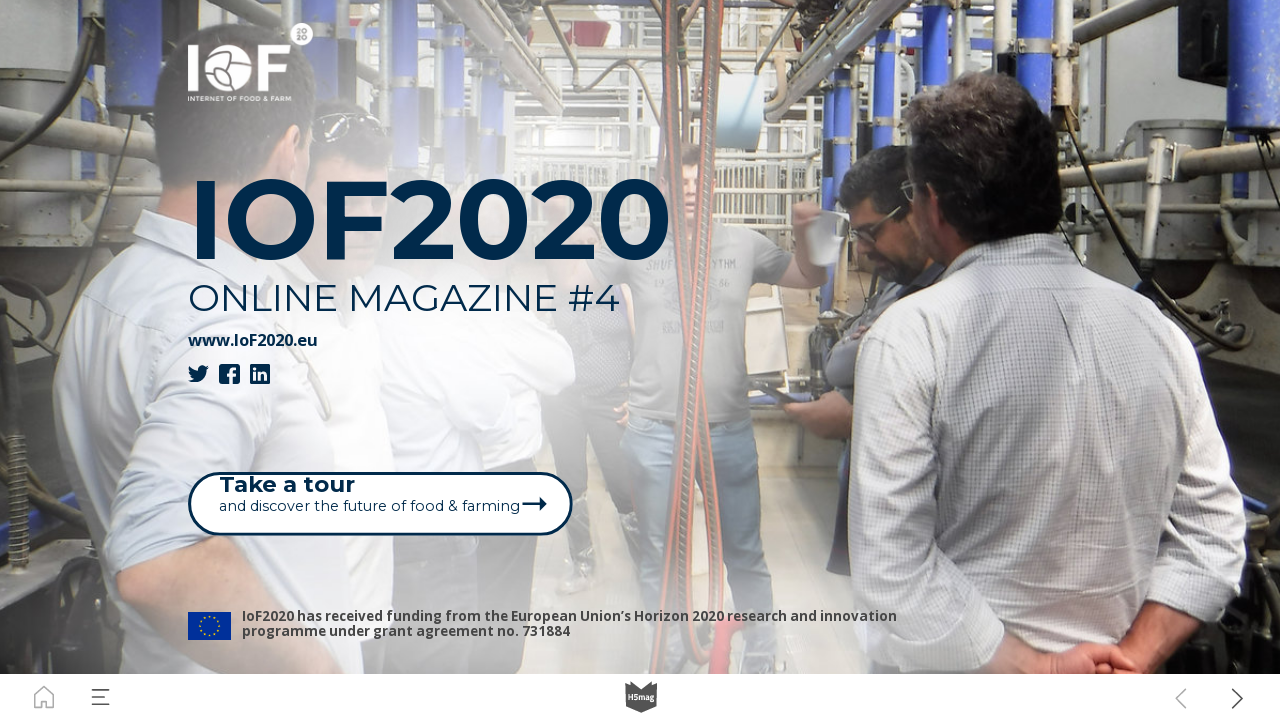

--- FILE ---
content_type: text/html; charset=UTF-8
request_url: https://iof2020.h5mag.com/august_2018/cover
body_size: 24663
content:
<!DOCTYPE html><html lang="en"><!--

powered by
         _    _ _____
        | |  | | ____|
        | |__| | |__  _ __ ___   __ _  __ _
        |  __  |___ \| '_ ` _ \ / _` |/ _` |
        | |  | |___) | | | | | | (_| | (_| |
        |_|  |_|____/|_| |_| |_|\__,_|\__, |
                                       __/ |
                       www.h5mag.com  |___/

--><head><script type="text/javascript" src="/system/js/2.14.14D_rgwog/ui.js"></script><script type="text/javascript" src="/system/js/2.14.14D_rgwog/libs.js" charset="utf-8"></script><script>
		function waitForVariable(variableName) {
			return new Promise(function(resolve, reject) {
				let interval = setInterval(function() {
					let str = variableName.split(".");
					let obj = window;
					for (let i = 0; i < str.length; i++) {
						if (!obj) return null;
						obj = obj[str[i]];
					}

					if (obj) {
						clearInterval(interval);
						resolve();
					}
				}, 30);
			});
		}
	</script><meta charset="utf-8" /><meta name="generator" content="H5mag Version 2.14.14D_rgwog" /><script type="text/javascript" class="ie-viewport-fix">(function() {
 if ("-ms-user-select" in document.documentElement.style && navigator.userAgent.match(/IEMobile/)) {
 var msViewportStyle = document.createElement("style");
 msViewportStyle.appendChild(document.createTextNode("@-ms-viewport{width:480px!important}"));
 document.getElementsByTagName("head")[0].appendChild(msViewportStyle);
 }
	})();</script><meta name="viewport" content="width=device-width,initial-scale=1" /><meta name="description" content="In this edition: Tom Tynan discusses the potential of digital technologies in agriculture, Edwin Hecker explains the IoF2020 eco-system building strategy and three blog posts provide insights into what the application of IoT technologies means for the European farming sector in practice. Take a tour and discover the future of food and farming!" /><meta property="og:image" content="https://iof2020.h5mag.com/iof2020/august_2018/cover/28783/__screenshot.2048_0_1.jpg" /><meta property="og:image:width" content="960" /><meta property="og:image:height" content="655" /><meta property="og:image:type" content="image/jpeg" /><meta property="og:title" content="Cover - IoF2020 Online Magazine #4 August 2018" /><meta property="og:url" content="https://iof2020.h5mag.com/august_2018/cover" /><meta property="og:description" content="In this edition: Tom Tynan discusses the potential of digital technologies in agriculture, Edwin Hecker explains the IoF2020 eco-system building strategy and three blog posts provide insights into what the application of IoT technologies means for the European farming sector in practice. Take a tour and discover the future of food and farming!" /><meta name="twitter:card" content="summary_large_image" /><meta name="twitter:url" content="https://iof2020.h5mag.com/august_2018/cover" /><meta name="twitter:title" content="Cover - IoF2020 Online Magazine #4 August 2018" /><meta name="twitter:image" content="https://iof2020.h5mag.com/iof2020/august_2018/cover/28783/__screenshot.2048_0_1.jpg" /><meta name="twitter:description" content="In this edition: Tom Tynan discusses the potential of digital technologies in agriculture, Edwin Hecker explains the IoF2020 eco-system building strategy and three blog posts provide insights into what the application of IoT technologies means for the European farming sector in practice. Take a tour and discover the future of food and farming!" /><link rel="stylesheet" type="text/css" href="/system/css/2.14.14D_rgwog/cde1e158a8ab/project-print.css" media="print"/><link rel="stylesheet" type="text/css" href="/system/css/2.14.14D_rgwog/print.css" media="print"/><link rel="stylesheet" type="text/css" href="/system/css/2.14.14D_rgwog/core.css" media="screen"/><style type="text/css" class="inlinecss">*,*:before,*:after{-moz-box-sizing:border-box;-webkit-box-sizing:border-box;box-sizing:border-box;margin:0;padding:0}html{font-size:16px;height:100vh;line-height:1.5em}iframe{border:none;display:block}html,button,input,select,textarea{color:#333;font-family:Helvetica,Arial,sans-serif}a,a:visited,body:not(.nohover,.edit) a:hover{color:#000}body #container #articleBrowser .area-section > a,body #container #articleBrowser .area-section > .h5scroll-wrap > a,body #container #articleBrowser .area-section > .editable > a,a.protolink,.article-mobile-title .title{text-decoration:none}body > .passepartout,html.mobile{bottom:0;left:0;overflow:hidden;position:absolute;right:0;top:0}body.ipad > .passepartout{position:fixed}body:not(.edit).no-zoom .passepartout,body:not(.edit).no-zoom #container,body:not(.edit).no-zoom #container article,figure iframe,.mobile #container{max-height:100%}body.small-portrait.no-zoom #navArticles{max-width:480px}body.small-portrait{bottom:env(safe-area-inset-bottom)}ul,ol{padding-left:1em}.example-for-stylist ul,.example-for-stylist ol{padding-left:0}h1,h2,h3,h4,h5,h6{font-weight:normal}h1{font-size:2rem;line-height:1.1em}h2{font-size:1.6rem;line-height:1.2em} h3{font-size:1.4rem;line-height:1.2em}h4,h5,h6{font-size:1rem;font-weight:bold;line-height:1.3846em}dt{font-weight:bold}dd{margin-bottom:10px}.fullwidthheight{height:100%;width:100%}.clear{clear:both} .hidden,.meta,.nestedtocitem,.nestedtocitem.active,.pageDetails,time.latest-update,time.published,.honp,body.edit #container > .cssNavigator,body.hidden-navigation #container > .cssNavigator,.area.aftereffect > img, .chapter,.article-mobile-title,body.print article .area.instagram,body.print article .area.iframe,body.print article .area.facebook,body.print article .area.soundcloudwidget,body.print article .area.twitterwidget,.articleIndex,.articleSearchIndex,.videoEmbed iframe,.videoFrame .outer,.videoFrame > video,.stretchPosterframe .posterframe.disabled .buttonContainer,.h5-plays-in-view.no-spinner .spinner-node.overlay{display:none}.active,.visible{display:block}figure{display:inline-block;overflow:hidden;vertical-align:top}figure.vrimage{height:300px}.IE8 figure a,.IE9 figure a{display:inline-block}figure.image img{height:auto;max-width:100%;width:100%}body.print article section figure{font-size:0}body.print article section,body.print article img{border-width:0}.feedbackForm .field{color:#3c4257;font-size:10pt;margin-bottom:15px;word-wrap:break-word}.feedbackForm h2{margin-bottom:20px}.feedbackForm .field label{display:inline-block;line-height:20px;margin-bottom:5px;width:100%;word-wrap:break-word}.feedbackForm .field .text-input input{-webkit-appearance:none;border:1px;border-radius:4px;box-shadow:RGBA(60,66,87,0.17) 0px 0px 0px 1px;line-height:15px;padding:8px 12px;width:100%}.feedbackForm .field select{-moz-appearance:none;-webkit-appearance:none;appearance:none;background-color:#FFF;border:1px;border-radius:4px;box-shadow:RGBA(60,66,87,0.17) 0px 0px 0px 1px;cursor:pointer;padding:8px 9px;width:100%}.feedbackForm .field .feedback-select-input::after{background-image:url(/static/img/shared/studio/dropdown-outline-grey.svg);background-position:center center;background-repeat:no-repeat;content:"";display:inline-block;height:25px;margin-left:-30px;margin-top:3px;pointer-events:none;position:absolute;width:30px}.feedbackForm .field textarea{border:1px;border-radius:4px;box-shadow:RGBA(60,66,87,0.17) 0px 0px 0px 1px;padding:8px 9px}.required-info-feedback{font-size:8pt}.feedback-drag-question,.rating-stars ul > li.star,.has-href,.link{cursor:pointer}.feedbackForm .button{border:1px;border-radius:4px;min-height:35px;text-align:center;width:220px}.feedbackForm .green{background:#2ECC71;color:#FFF;font-family:Helvetica,Arial,sans-serif;font-size:16px;height:auto;line-height:normal;margin-bottom:10px;margin-top:10px;min-height:35px;padding-bottom:10px;padding-top:10px;transition:background-color 0.5s,box-shadow 0.5s;width:100%}.feedbackForm .green:hover{background:#2AB764}.stars{margin-top:3px}.rating-list ul{-webkit-user-select:none;list-style-type:none;padding:0;user-select:none}.rating-list ul > li{display:inline-block;font-size:22pt;margin-right:5px}.rating-stars ul > li.star > i.fa{color:#ccc}.star-hover,.rating-like-dislike li:hover{color:#FFCC36}.rating-stars ul > li.star.selected > i.icon-star{color:#FF912C !important}.rating-like-dislike li.selected .like-dislike{background-color:#FF912C}.feedbackForm .highlight-error{box-shadow:RGBA(255,0,0,0.17) 0px 0px 2px 3px !important}.feedbackForm .error{color:red}.checkbox input{box-shadow:none !important}#feedback-form-thank-you{text-align:center;width:100%}.empty-data-element-bg{background-color:#FFF;font-family:'Source Sans Pro','Helvetica','Arial',sans-serif;height:100%;padding:16px;width:100%}.empty-data-information{background-color:#F7F9FC;border:1px dashed #DDE5EE;height:100%;padding:16px}.empty-data-information .placeholder-img{display:block !important;margin-left:auto;margin-right:auto;margin-top:20px}.empty-data-information h4{color:#333333;font-weight:normal;margin-bottom:10px;text-align:center}.empty-data-information select{display:block;font-size:10pt;margin-bottom:10px;margin-left:auto;margin-right:auto;max-width:170px;width:100%}.empty-data-information p{color:#8E8E8E;font-size:9pt;margin-bottom:15px;padding-left:20px;padding-right:20px;text-align:center}.empty-data-information a{color:#41ABD6FF}.empty-data-information a:hover{color:#348aad !important}.like-dislike{background-color:#3c4257;background-repeat:no-repeat;background-size:contain;cursor:pointer;display:block;height:25px;margin-right:10px;width:25px}.custom-icon-like{-webkit-mask:url(/static/img/shared/like.svg) no-repeat center center;-webkit-mask-size:contain;mask:url(/static/img/shared/like.svg) no-repeat center center;mask-size:contain}.custom-icon-dislike{-webkit-mask:url(/static/img/shared/dislike.svg) no-repeat center center;-webkit-mask-size:contain;mask:url(/static/img/shared/dislike.svg) no-repeat center center;mask-size:contain}.custom-checkbox label{-moz-user-select:none;-webkit-box-orient:vertical;-webkit-user-select:none;color:var(--deep-blue);cursor:pointer;height:20px;line-height:1em;overflow:hidden;text-overflow:ellipsis;white-space:nowrap}.custom-checkbox input[type='checkbox']{-moz-appearance:none;-o-appearance:none;-webkit-appearance:none;appearance:none;background-color:#d4d7db;bottom:1px;cursor:pointer;height:20px;margin-right:11px;margin-top:1px;position:relative;vertical-align:middle;width:20px}.custom-checkbox input[type='checkbox']:checked{background-color:#429BC8}.custom-checkbox input[type='checkbox']:checked:before{color:#FFF !important;content:'\2713';display:block;font-family:'system-ui',EmptyFont2;font-size:14px;font-weight:bold;line-height:18px;text-align:center;width:100%}.multiple-choice-answer{align-items:center;display:flex;margin-top:10px}.multiple-choice-answer label{border:#3c4257 1.5pt solid;border-radius:50px;cursor:pointer;display:inline-block;height:23px;width:23px}.multiple-choice-answer input[type="radio"]{-moz-appearance:none;-webkit-appearance:none;appearance:none;background-clip:content-box;border:#274779FF 1.2pt solid;border-radius:50px;cursor:pointer;display:inline-block;flex:none;height:20px;padding:2px;width:20px}.multiple-choice-answer input[type="radio"]:checked{background-color:#274779FF}.multiple-choice-answer p{display:inline-block;margin-left:20px}@keyframes h5-rotate-fully{0%}25%{opacity:0.7}100%{transform:rotate(360deg)}#container > .cssNavigator{background-color:black;bottom:0;height:45px;position:absolute;width:100%}#container > .cssNavigator .home{background:url(/static/img/theme/dark/navigation-bar.svg) 0 -45px no-repeat;display:inline-block;height:45px;margin-left:20px;width:45px}#container > .cssNavigator .prev{background:url(/static/img/theme/dark/navigation-bar.svg) -180px -45px no-repeat;display:block;height:45px;position:absolute;right:75px;top:0;width:45px}#container > .cssNavigator .next{background:url(/static/img/theme/dark/navigation-bar.svg) -225px -45px no-repeat;height:45px;position:absolute;right:20px;top:0;width:45px}#container > .cssNavigator .logo{background:url(/static/img/theme/dark/navigation-bar.svg) -270px -45px no-repeat;height:45px;left:50%;margin-left:-23px;position:absolute;top:0;width:45px}body.top-navigation #container > .cssNavigator{bottom:auto;top:0px}body.theme-light #container > .cssNavigator{background-color:#FFF;color:#979797}body.theme-light #container > .cssNavigator .home,body.theme-light #container > .cssNavigator .logo,body.theme-light #container > .cssNavigator .next,body.theme-light #container > .cssNavigator .prev{background-image:url(/static/img/theme/light/navigation-bar.svg)}body.theme-medium #container > .cssNavigator{background-color:#eee;color:#505050}body.theme-medium #container > .cssNavigator .home,body.theme-medium #container > .cssNavigator .logo,body.theme-medium #container > .cssNavigator .next,body.theme-medium #container > .cssNavigator .prev{background-image:url(/static/img/theme/medium/navigation-bar.svg)}:root{--min-popup-border-offset:20px;--studio-sprite:url(/static/img/shared/studio/studio-sprite24.svg)}.theme-light{--navigation-background-color:#FFF;--navigation-background-image:url('/static/img/theme/light/navigation-bar.svg');--navigation-icon-color:#545454;--navigation-icon-color-active:#272727;--navigation-icon-color-disabled:#ACACAC}.overlay-navigation.theme-light{--navigation-background-color:rgba(255,255,255,0.5)}.IE8.theme-light{--navigation-background-image:url('/static/img/theme/light/navigation-bar.png')}.theme-medium{--navigation-background-color:#EEE;--navigation-background-image:url('/static/img/theme/medium/navigation-bar.svg');--navigation-icon-color:#545454;--navigation-icon-color-active:#272727;--navigation-icon-color-disabled:#ACACAC}.overlay-navigation.theme-medium{--navigation-background-color:rgba(238,238,238,0.5)}.IE8.theme-medium{--navigation-background-image:url('/static/img/theme/medium/navigation-bar.png')}.theme-dark{--navigation-background-color:#000;--navigation-background-image:url('/static/img/theme/dark/navigation-bar.svg');--navigation-icon-color:#979797;--navigation-icon-color-active:#FFFFFF;--navigation-icon-color-disabled:#3E3E3E}.overlay-navigation.theme-dark{--navigation-background-color:rgba(0,0,0,0.5)}.IE8.theme-dark{--navigation-background-image:url('/static/img/theme/dark/navigation-bar.png')}html{--navigation-height:45px}@viewport{height:extend-to-zoom 600px;width:extend-to-zoom 500px}html{background-color:rgb(216,216,216);min-height:100%;touch-action:pan-y pinch-zoom double-tap-zoom}html *{touch-action:pan-y pinch-zoom double-tap-zoom}.area-section,#articleIndex,#articleSearchIndex{-webkit-overflow-scrolling:touch}body.iphone .area-root > *,body.iphone #articleIndex > *,body.iphone #articleSearchIndex > *{-webkit-transform:translate3d(0,0,0)}body{-moz-osx-font-smoothing:grayscale;-webkit-font-smoothing:antialiased;background-color:rgb(216,216,216)}body{overflow-x:hidden;overflow-y:hidden}iframe{max-width:100%;width:100%}.navArticles *:focus{outline:none}body.active-keyboard-navigation *:focus,body.active-keyboard-navigation figure:focus-within{outline:Highlight auto 1px;outline:-webkit-focus-ring-color auto 1px}body:not(.active-keyboard-navigation) .h5scroll-wrap:focus,body:not(.active-keyboard-navigation) .area-root:focus,body:not(.active-keyboard-navigation) article:focus,[tabindex="-1"]:focus{outline:0 !important}#container{-moz-transform-origin:0 0;-ms-transform-origin:0 0;-webkit-transform-origin:0 0;overflow:hidden;position:absolute;transform-origin:0 0;z-index:0}body.hide_scrollbars_while_loading #container,body>#loader.removed,body>#editLoader.removed{opacity:0}#container.bigzoom{-moz-font-smoothing:antialiased;-ms-font-smoothing:antialiased;-webkit-font-smoothing:antialiased;font-smoothing:antialiased}#articleBrowser{bottom:var(--navigation-height);overflow:hidden;position:absolute;top:0;width:100%}body.no-zoom #articleBrowser{max-height:calc(100% - var(--navigation-height))}.top-navigation #articleBrowser{bottom:0;top:var(--navigation-height)}#articles{-webkit-transform:translate3d('1px',0,0);-webkit-transition-duration:0.5s;-webkit-transition-property:-webkit-transform;-webkit-transition-timing-function:ease-out;bottom:0;overflow:clip;position:absolute;top:0;width:100%}article{-moz-transform-style:preserve-3d;-ms-transform-style:preserve-3d;-webkit-transform:translate3d('1px',0,0);-webkit-transform-style:preserve-3d;background:#fff;height:100%;overflow:hidden;position:absolute;transform-style:preserve-3d}article > .wrapper,.stretchPosterframe .buttonPlay,.videoEmbedPosterframe .posterframe img{width:100%}article .area{background-position:center center;background-repeat:no-repeat;background-size:cover}body.mobile.iphone .append-here,body.small-portrait div#container,.h5-vertical-video .scaler{height:100%}article .area > section:has(ul,ol),article .area > .append-here,article .area > .protolink,article .area > .protolink > .append-here,article .area > .h5scroll-wrap > .append-here,article .area > .h5scroll-wrap > .protolink,article .area > .h5scroll-wrap > .protolink > .append-here{display:flow-root;height:100%}body.no-flow-root article .area > .append-here,body.no-flow-root article .area > .protolink,body.no-flow-root article .area > .protolink > .append-here,body.no-flow-root article .area > .h5scroll-wrap > .append-here,body.no-flow-root article .area > .h5scroll-wrap > .protolink,body.no-flow-root article .area > .h5scroll-wrap > .protolink > .append-here{; padding-top:1px;display:block;height:100%;margin-top:-1px} body.IE .area > .protolink,body.IE .area > .protolink > .append-here{margin-top:0;padding-top:0}.area-root img{display:inline-block;height:auto;max-width:100%;width:auto}.area.aftereffect img,article .area.instagram iframe{height:100%;width:100%}.area.aftereffect .append-here,.area.aftereffect .append-here .h5-ae-animation-container{height:100%;position:relative;width:100%}.inset,.textbox.inset{background-color:#ddd;padding:15px;width:240px}.inset h2,.inset h3,.inset h4,.inset h5,.inset h6{margin:0 0 10px 0}.topleft{left:0;top:0}.topcenter{top:0}.topright{right:0;top:0}.middleleft{left:0}.middleright{right:0}.bottomleft{bottom:0;left:0}.bottomcenter{bottom:0}.bottomright{bottom:0;right:0}.area-root{height:100%;overflow-x:hidden;overflow-y:auto;position:relative}.floatLeft{float:left;margin:0 20px 20px 0}.floatRight{float:right;margin:0 0 20px 20px}.clear{clear:both}.clearLeft{clear:left}.clearRight{clear:right}body{background-color:rgb(216,216,216)}#galleryContainer{height:85%;max-height:744px;max-width:1152px;opacity:0;overflow:hidden;position:absolute;top:0;width:85%;z-index:100}#articles{overflow:clip}article{display:block;position:relative}.body{overflow:auto}.cover .body{position:absolute}.cover .body.top{height:100%;left:0px;top:0px;width:100%}body.small-landscape-pseudo div#container{width:100%}body.small-portrait{-moz-text-size-adjust:none;-ms-text-size-adjust:100%;-webkit-text-size-adjust:none;background:#fff;bottom:0;display:block;font-size:1em;left:0;position:fixed;right:0;text-align:left;text-size-adjust:none;top:0}.article-mobile-title{background-color:#fff;border-bottom:1px solid #ddd;min-height:40px;overflow:hidden;padding:4px 4%}.article-mobile-title .toc{-webkit-mask-box-image:url(/static/img/mobile/icon-toc.png);background-color:rgba(0,0,0,0.6);background-size:100%;display:block;float:right;height:21px;margin-left:10px;margin-top:4px;mask-box-image:url(/static/img/mobile/icon-toc.png);text-indent:-9999em;width:21px}.article-mobile-title .toc.disabled{background-color:#e5e3e1}.article-mobile-title .title .editionTitle{display:inline-block;line-height:32px}.article-mobile-title .icon{height:32px;margin:4px 10px 4px 0;vertical-align:top;width:auto}.ie_basic_image_width_test{width:6px}.block_scroll{overflow:hidden !important;overflow-x:hidden !important;overflow-y:hidden !important}body #container #articleBrowser .area.textbox > section > p:last-child,body #container #articleBrowser .area.textbox > a > section > p:last-child{margin-bottom:0}.spinner-node.overlay{background:black;background-color:rgba(0,0,0,0.3);left:0;position:absolute;top:0;z-index:1}article .area.iframe{height:300px;height:300px}article .area.iframe .blockwrapper > a{background-color:white;display:flex;flex-direction:column;height:100%;justify-content:center;outline:3px #c9c9c9 dashed;outline-offset:-15px;padding:30px;text-align:center;text-decoration:none;width:100%}article .area.iframe .blockwrapper > a p.link{margin:0;text-decoration:underline}article .area.iframe .blockwrapper > a span.warning{background-color:white;color:#c9c9c9;display:inline-block;font-size:12px;margin-top:10px;text-decoration:none !important}html{--toc-active-background-color:#333;--toc-active-font-color:#fff;--toc-background-color:#eee;--toc-font:"Helvetica","Arial",sans-serif;--toc-font-color:#000;--toc-font-size:16px;--toc-font-weight:normal;--toc-hover-background-color:#ccc;--toc-hover-font-color:#000;--toc-line-color:#ccc}.articleListing{display:block;max-height:800px;overflow:scroll;position:absolute;top:-1000px}#articleIndex,#articleSearchIndex{background-color:var(--toc-background-color);display:none;left:0;overflow-x:hidden;overflow-y:auto;position:absolute;top:0;width:300px;z-index:20}#articleSearchIndex{z-index:25}#articleIndex li:not(.hidden),#articleSearchIndex li:not(.hidden){display:block;font-size:var(--toc-font-size);font-weight:var(--toc-font-weight);height:70px;list-style-type:none}#container #articleIndex ul li,#container #articleSearchIndex ul li{font-family:var(--toc-font)}#articleIndex li.nesting-level-2,#articleSearchIndex li.nesting-level-2{display:none}#articleIndex li a,#articleSearchIndex li a{border-bottom:solid 1px var(--toc-line-color);color:var(--toc-font-color);display:block;height:100%}body:not(.nohover) #articleIndex li:not(.active) a:hover,body:not(.nohover) #articleSearchIndex li:not(.active) a:hover{background-color:var(--toc-hover-background-color);color:var(--toc-hover-font-color)}#articleIndex li.active a,#articleSearchIndex li.active a{background-color:var(--toc-active-background-color);color:var(--toc-active-font-color);cursor:default}#articleIndex li a .imagecontainer,#articleSearchIndex li a .imagecontainer{background-position:center center;background-repeat:no-repeat;background-size:cover;display:inline-block;height:100%;overflow:hidden;vertical-align:middle;width:30%}#articleIndex li a .text,#articleSearchIndex li a .text{display:inline-block;max-height:100%;overflow:hidden;padding:0 15px;text-overflow:ellipsis;vertical-align:middle;width:70%}#articleOverlay{background-color:#000;bottom:45px;display:none;left:0;opacity:0;position:absolute;right:0;top:0;z-index:5}.top-navigation #articleOverlay{bottom:0;top:45px}.overlay-navigation #articleOverlay,.hidden-navigation #articleOverlay{bottom:0;top:0}body:not(.edge) video[controls]{transform:translateZ(0)}.videoEmbed{display:none;margin-left:50%;position:absolute;top:20%;width:70%;z-index:100}.videoEmbedPosterframe{background:#f5f5f5;cursor:pointer;height:auto;margin-bottom:0;padding:20px}.videoEmbedPosterframe.uploaded{cursor:default;z-index:0}.videoEmbedPosterframe img{display:block;margin:0}.videoEmbedPosterframe .posterframe{display:grid;float:left;grid-template-areas:"video";height:auto;margin-right:10px;overflow:hidden;position:relative;text-align:center;width:110px}.videoEmbedPosterframe .posterframe > *{grid-area:video}.videoEmbedPosterframe .buttonPlay{left:0;position:absolute;top:35%}.videoEmbedPosterFrame .buttonContainer,.stretchPosterframe .buttonContainer{height:30%;position:absolute;text-align:center;top:35%;width:100%}.videoEmbedPosterFrame .buttonContainer button{background:none;border:none;height:100%}.videoEmbedPosterFrame .buttonContainer img.buttonPlay{display:inline;height:100%;max-height:100%;position:static;width:auto}.videoEmbedPosterframe .posterframe > .video-js{padding-top:initial;position:absolute}.videoEmbedPosterframe .mp4video{display:none;height:auto;width:100%}.stretchPosterframe{background:transparent;padding:0}.stretchPosterframe .posterframe{float:none;height:100%;margin-right:0;width:100%}.stretchPosterframe .posterframe.disabled::after{background-color:rgba(212,212,212,0.7);bottom:0;content:'';cursor:default;left:0;position:absolute;right:0;top:0}.stretchPosterframe .buttonContainer button{aspect-ratio:1/1;background:none;border:none;height:100%}.stretchPosterframe .buttonContainer img.buttonPlay{background-image:url('/static/img/shared/video-playbutton.svg');background-position:center;background-repeat:no-repeat;background-size:contain;display:inline;height:100%;max-height:100%;position:static;width:100%}.stretchPosterframe .posterFrame{height:auto;width:100%}.h5-vertical-video .scaler .posterFrame{height:100%;object-fit:cover}body.medium-landscape .videoEmbedPosterframe.uploaded.autoplay .posterframe img,body.medium-portrait .videoEmbedPosterframe.uploaded.mp-autoplay .posterframe img,body.small-portrait .videoEmbedPosterframe.uploaded.sp-autoplay .posterframe img{left:0;position:absolute;top:0;z-index:1}body.medium-landscape.take-screenshot .videoEmbedPosterframe.uploaded.autoplay .posterframe img,body.medium-portrait.take-screenshot .videoEmbedPosterframe.uploaded.mp-autoplay .posterframe img,body.small-portrait.take-screenshot .videoEmbedPosterframe.uploaded.sp-autoplay .posterframe img{z-index:0}.videoEmbedPosterframe .posterframe table td img{width:auto}body.hide_scrollbars_while_loading{height:100%;overflow:hidden;width:100%}body>#loader,body>#editLoader{background:#d8d8d8;height:100%;left:0;opacity:1;position:fixed;top:0;transition:opacity 0.3s ease-in;width:100%;z-index:10000}body>#loader,body>#editLoader{background:#d8d8d8}body>#loader .spinner,body>#editLoader .spinner{border-radius:100%;display:block;height:220px;left:50%;margin:-110px 0 0 -110px;overflow:hidden;position:absolute;top:50%;width:220px}body>#loader .spinner,body>#editLoader .spinner,body>#loader .logo,body>#editLoader .logo{background-color:white}body>#loader .spinner > div,body>#editLoader .spinner > div{-webkit-animation:h5-rotate-fully 1.0s infinite linear;animation:h5-rotate-fully 1.0s infinite linear;background-clip:padding-box;background-size:100% 100%;border:1px rgba(255,255,255,0) solid;border-radius:100%;height:208px;left:50%;margin:-104px 0 0 -104px;overflow:hidden;position:absolute;top:50%;width:208px}img.spinner{-webkit-animation:h5-rotate-fully 1.0s infinite linear;animation:h5-rotate-fully 1.0s infinite linear}body>#loader .logo,body>#editLoader .logo{border-radius:50%;height:196px;left:50%;line-height:180px;margin:-98px 0 0 -98px;position:absolute;text-align:center;top:50%;width:196px;z-index:1}body.IE8>#loader .circle,body.IE9>#loader .circle{background-color:transparent;background-image:url(/static/img/desktop/ie_spinner_background.png);display:block;height:220px;left:50%;margin:-110px 0 0 -110px;overflow:hidden;position:absolute;top:50%;width:220px}body.IE8>#loader .circle .logo,body.IE9>#loader .circle .logo{background-color:transparent;border-radius:0}body.IE8>#loader .circle .spinnerImage,body.IE9>#loader .circle .spinnerImage{bottom:18px;left:50%;margin-left:-12px;position:absolute}body>#loader .logo img,body>#editLoader .logo img{-ms-transform:translate(-50%,-50%);-webkit-transform:translate(-50%,-50%);border:0;height:auto;left:50%;max-height:100px;max-width:140px;position:absolute;top:50%;transform:translate(-50%,-50%);width:auto}  body.edit.medium-landscape{--visible-artboard-width:1280px;--visible-artboard-height:700px;--bleed-offset-left:0px;--bleed-offset-right:0px;--bleed-offset-top:0px}body.edit.medium-landscape .container{min-width:1280px;min-height:700px}body.edit.medium-landscape #container{width:1280px;height:700px}body.edit.hidebleed.medium-landscape{--visible-artboard-width:960px;--visible-artboard-height:655px;--bleed-offset-left:160px;--bleed-offset-right:160px;--bleed-offset-top:23px}body.edit.hidebleed.medium-landscape #container{width:960px;height:655px}body.edit.hidebleed.medium-landscape #articleBrowser{width:1280px;height:700px;top:-23px;left:-160px} @media screen and (min-width:481px) and (min-height:400px) and (orientation:landscape){:root{--visible-artboard-width:1280px;--visible-artboard-height:700px;--bleed-offset-left:160px;--bleed-offset-right:160px}#container{width:1280px;height:745px;margin:0}body.edit #container{height:700px}body.noscript #container{top:50%;left:50%;margin-top:-350px;margin-left:-640px}body #articleBrowser{height:700px}body.edit #articleBrowser{height:auto}body.mobile #articleBrowser,body.ipad #articleBrowser{max-height:calc(100% - 45px)}#container > .cssNavigator .home{margin-left:148px}#container > .cssNavigator .prev{right:203px}#container > .cssNavigator .next{right:148px}} body.edit.medium-portrait{--visible-artboard-width:768px;--visible-artboard-height:1024px;--bleed-offset-left:0px;--bleed-offset-right:0px;--bleed-offset-top:0px}body.edit.medium-portrait .container{min-width:768px;min-height:1024px}body.edit.medium-portrait #container{width:768px;height:1024px}body.edit.hidebleed.medium-portrait{--visible-artboard-width:768px;--visible-artboard-height:820px;--bleed-offset-left:0px;--bleed-offset-right:0px;--bleed-offset-top:102px}body.edit.hidebleed.medium-portrait #container{width:768px;height:820px}body.edit.hidebleed.medium-portrait #articleBrowser{width:768px;height:1024px;top:-102px;left:-0px} @media screen and (min-width:481px) and (min-height:480px) and (orientation:portrait){:root{--visible-artboard-width:768px;--visible-artboard-height:1024px;--bleed-offset-left:0px;--bleed-offset-right:0px}#container{width:768px;height:1069px;margin:0}body.edit #container{height:1024px}body.noscript #container{top:50%;left:50%;margin-top:-512px;margin-left:-384px}} body.edit.small-portrait{--visible-artboard-width:480px;--visible-artboard-height:710px;--bleed-offset-left:0px;--bleed-offset-right:0px;--bleed-offset-top:0px}body.edit.small-portrait .container{min-width:480px;min-height:710px}body.edit.small-portrait #container{width:480px;height:710px} @media screen and (max-width:480px),(min-width:481px) and (max-height:399px) and (orientation:landscape){:root{--visible-artboard-width:480px;--visible-artboard-height:710px;--bleed-offset-left:0px;--bleed-offset-right:0px}#container{width:480px;height:755px;margin:0}body.edit #container{height:710px}body.noscript #container{top:50%;left:50%;margin-top:-355px;margin-left:-240px}} body.medium-portrait #container .area.textbox.style_TEXT_Trialschapter,body.small-portrait #container .area.textbox.style_TEXT_Trialschapter,body.medium-landscape #container .area.textbox.style_TEXT_Trialschapter{border-radius:0;margin-top:20px}body.medium-portrait #container .area.textbox.style_TEXT_Trialschapter P,body.medium-portrait #container .area.textbox.style_TEXT_Trialschapter UL,body.medium-portrait #container .area.textbox.style_TEXT_Trialschapter OL,body.medium-portrait #container .area.textbox.style_TEXT_Trialschapter TABLE,body.small-portrait #container .area.textbox.style_TEXT_Trialschapter P,body.small-portrait #container .area.textbox.style_TEXT_Trialschapter UL,body.small-portrait #container .area.textbox.style_TEXT_Trialschapter OL,body.small-portrait #container .area.textbox.style_TEXT_Trialschapter TABLE,body.medium-landscape #container .area.textbox.style_TEXT_Trialschapter P,body.medium-landscape #container .area.textbox.style_TEXT_Trialschapter UL,body.medium-landscape #container .area.textbox.style_TEXT_Trialschapter OL,body.medium-landscape #container .area.textbox.style_TEXT_Trialschapter TABLE{color:rgb(1,42,75);font-family:"Montserrat";font-size:90px;font-weight:bold;text-shadow:0 21px 62px rgba(0,0,0,0.20)}body.print #container .area.textbox.style_TEXT_Introduction{margin-top:20px;width:auto}body.print #container .area.textbox.style_TEXT_Introduction P,body.print #container .area.textbox.style_TEXT_Introduction UL,body.print #container .area.textbox.style_TEXT_Introduction OL,body.print #container .area.textbox.style_TEXT_Introduction TABLE{font-weight:normal}body.small-portrait #container .area.textbox.style_TEXT_Introduction{border-radius:0;margin-bottom:10px;margin-top:0;width:auto}body.small-portrait #container .area.textbox.style_TEXT_Introduction P,body.small-portrait #container .area.textbox.style_TEXT_Introduction UL,body.small-portrait #container .area.textbox.style_TEXT_Introduction OL,body.small-portrait #container .area.textbox.style_TEXT_Introduction TABLE,body.medium-landscape #container .area.textbox.style_TEXT_Introduction P,body.medium-landscape #container .area.textbox.style_TEXT_Introduction UL,body.medium-landscape #container .area.textbox.style_TEXT_Introduction OL,body.medium-landscape #container .area.textbox.style_TEXT_Introduction TABLE,body.medium-portrait #container .area.textbox.style_TEXT_Introduction P,body.medium-portrait #container .area.textbox.style_TEXT_Introduction UL,body.medium-portrait #container .area.textbox.style_TEXT_Introduction OL,body.medium-portrait #container .area.textbox.style_TEXT_Introduction TABLE{color:rgb(1,42,75);font-family:"Open Sans";font-size:18px;font-weight:bold}body.small-portrait #container .area.textbox.style_TEXT_Introduction A,body.medium-landscape #container .area.textbox.style_TEXT_Introduction A,body.medium-portrait #container .area.textbox.style_TEXT_Introduction A{color:rgb(1,42,75)}body.medium-landscape #container .area.textbox.style_TEXT_Introduction{border-radius:0;margin-bottom:0;margin-top:20px;width:auto}body.medium-portrait #container .area.textbox.style_TEXT_Introduction{border-radius:0;margin-bottom:30px;margin-top:0;width:auto}body.medium-landscape #container .area.textbox.style_TEXT_Broodtext{border-radius:0;margin-top:20px;width:785px}body.medium-landscape #container .area.textbox.style_TEXT_Broodtext P,body.medium-landscape #container .area.textbox.style_TEXT_Broodtext UL,body.medium-landscape #container .area.textbox.style_TEXT_Broodtext OL,body.medium-landscape #container .area.textbox.style_TEXT_Broodtext TABLE,body.medium-portrait #container .area.textbox.style_TEXT_Broodtext P,body.medium-portrait #container .area.textbox.style_TEXT_Broodtext UL,body.medium-portrait #container .area.textbox.style_TEXT_Broodtext OL,body.medium-portrait #container .area.textbox.style_TEXT_Broodtext TABLE,body.small-portrait #container .area.textbox.style_TEXT_Broodtext P,body.small-portrait #container .area.textbox.style_TEXT_Broodtext UL,body.small-portrait #container .area.textbox.style_TEXT_Broodtext OL,body.small-portrait #container .area.textbox.style_TEXT_Broodtext TABLE{color:rgb(70,70,70);font-family:"Open Sans";font-size:18px;font-weight:400}body.medium-landscape #container .area.textbox.style_TEXT_Broodtext A,body.medium-portrait #container .area.textbox.style_TEXT_Broodtext A,body.small-portrait #container .area.textbox.style_TEXT_Broodtext A,body.print #container .area.textbox.style_TEXT_Broodtext A{color:rgb(70,70,70)}body.medium-portrait #container .area.textbox.style_TEXT_Broodtext{border-radius:0;margin-bottom:20px;margin-top:10px;width:623px}body.small-portrait #container .area.textbox.style_TEXT_Broodtext{border-radius:0;margin-bottom:20px;margin-top:10px}body.print #container .area.textbox.style_TEXT_Broodtext P,body.print #container .area.textbox.style_TEXT_Broodtext UL,body.print #container .area.textbox.style_TEXT_Broodtext OL,body.print #container .area.textbox.style_TEXT_Broodtext TABLE{color:rgb(70,70,70);font-weight:400}body.small-portrait #container .area.textbox.style_TEXT_authornames{border-radius:0;margin-bottom:20px;margin-top:0;width:107px}body.small-portrait #container .area.textbox.style_TEXT_authornames P,body.small-portrait #container .area.textbox.style_TEXT_authornames UL,body.small-portrait #container .area.textbox.style_TEXT_authornames OL,body.small-portrait #container .area.textbox.style_TEXT_authornames TABLE{color:rgb(70,70,70);font-family:"Open Sans";font-size:12px;font-style:normal;font-weight:normal}body.medium-landscape #container .area.textbox.style_TEXT_authornames{border-radius:0;margin-bottom:20px;margin-left:0;margin-top:20px}body.medium-landscape #container .area.textbox.style_TEXT_authornames P,body.medium-landscape #container .area.textbox.style_TEXT_authornames UL,body.medium-landscape #container .area.textbox.style_TEXT_authornames OL,body.medium-landscape #container .area.textbox.style_TEXT_authornames TABLE{color:rgb(114,113,113);font-family:"Open Sans";font-size:17px;font-style:normal;font-weight:normal}body.medium-portrait #container .area.textbox.style_TEXT_authornames{border-radius:0;margin-bottom:20px;margin-left:0;margin-top:20px;width:410px}body.medium-portrait #container .area.textbox.style_TEXT_authornames P,body.medium-portrait #container .area.textbox.style_TEXT_authornames UL,body.medium-portrait #container .area.textbox.style_TEXT_authornames OL,body.medium-portrait #container .area.textbox.style_TEXT_authornames TABLE{color:rgb(70,70,70);font-family:"Open Sans";font-size:16px;font-style:normal;font-weight:normal}body.print #container .area.textbox.style_TEXT_authornames P,body.print #container .area.textbox.style_TEXT_authornames UL,body.print #container .area.textbox.style_TEXT_authornames OL,body.print #container .area.textbox.style_TEXT_authornames TABLE{font-weight:normal}body.medium-landscape #container .area.textbox.style_TEXT_Quotes,body.medium-portrait #container .area.textbox.style_TEXT_Quotes,body.small-portrait #container .area.textbox.style_TEXT_Quotes{border-radius:0;margin-top:20px}body.medium-landscape #container .area.textbox.style_TEXT_Quotes P,body.medium-landscape #container .area.textbox.style_TEXT_Quotes UL,body.medium-landscape #container .area.textbox.style_TEXT_Quotes OL,body.medium-landscape #container .area.textbox.style_TEXT_Quotes TABLE,body.medium-portrait #container .area.textbox.style_TEXT_Quotes P,body.medium-portrait #container .area.textbox.style_TEXT_Quotes UL,body.medium-portrait #container .area.textbox.style_TEXT_Quotes OL,body.medium-portrait #container .area.textbox.style_TEXT_Quotes TABLE,body.small-portrait #container .area.textbox.style_TEXT_Quotes P,body.small-portrait #container .area.textbox.style_TEXT_Quotes UL,body.small-portrait #container .area.textbox.style_TEXT_Quotes OL,body.small-portrait #container .area.textbox.style_TEXT_Quotes TABLE{color:rgb(1,42,75);font-family:"Montserrat";font-size:30px;font-weight:bold}body.medium-landscape #container .area.textbox.style_TEXT_Hoofdstukaanduidingwit P,body.medium-landscape #container .area.textbox.style_TEXT_Hoofdstukaanduidingwit UL,body.medium-landscape #container .area.textbox.style_TEXT_Hoofdstukaanduidingwit OL,body.medium-landscape #container .area.textbox.style_TEXT_Hoofdstukaanduidingwit TABLE,body.medium-portrait #container .area.textbox.style_TEXT_Hoofdstukaanduidingwit P,body.medium-portrait #container .area.textbox.style_TEXT_Hoofdstukaanduidingwit UL,body.medium-portrait #container .area.textbox.style_TEXT_Hoofdstukaanduidingwit OL,body.medium-portrait #container .area.textbox.style_TEXT_Hoofdstukaanduidingwit TABLE,body.small-portrait #container .area.textbox.style_TEXT_Hoofdstukaanduidingwit P,body.small-portrait #container .area.textbox.style_TEXT_Hoofdstukaanduidingwit UL,body.small-portrait #container .area.textbox.style_TEXT_Hoofdstukaanduidingwit OL,body.small-portrait #container .area.textbox.style_TEXT_Hoofdstukaanduidingwit TABLE{color:rgb(255,255,255);font-family:"Open Sans";font-weight:600}body.medium-landscape #container .area.textbox.style_TEXT_Headerwhite P,body.medium-landscape #container .area.textbox.style_TEXT_Headerwhite UL,body.medium-landscape #container .area.textbox.style_TEXT_Headerwhite OL,body.medium-landscape #container .area.textbox.style_TEXT_Headerwhite TABLE,body.medium-portrait #container .area.textbox.style_TEXT_Headerwhite P,body.medium-portrait #container .area.textbox.style_TEXT_Headerwhite UL,body.medium-portrait #container .area.textbox.style_TEXT_Headerwhite OL,body.medium-portrait #container .area.textbox.style_TEXT_Headerwhite TABLE,body.small-portrait #container .area.textbox.style_TEXT_Headerwhite P,body.small-portrait #container .area.textbox.style_TEXT_Headerwhite UL,body.small-portrait #container .area.textbox.style_TEXT_Headerwhite OL,body.small-portrait #container .area.textbox.style_TEXT_Headerwhite TABLE{color:rgb(255,255,255);font-family:"Montserrat";font-size:50px;font-weight:bold;line-height:55px;text-transform:uppercase}body.medium-portrait #container .area.textbox.style_TEXT_sidetextintropersoncv,body.small-portrait #container .area.textbox.style_TEXT_sidetextintropersoncv,body.medium-landscape #container .area.textbox.style_TEXT_sidetextintropersoncv{border-radius:0;margin-top:20px}body.medium-portrait #container .area.textbox.style_TEXT_sidetextintropersoncv P,body.medium-portrait #container .area.textbox.style_TEXT_sidetextintropersoncv UL,body.medium-portrait #container .area.textbox.style_TEXT_sidetextintropersoncv OL,body.medium-portrait #container .area.textbox.style_TEXT_sidetextintropersoncv TABLE,body.small-portrait #container .area.textbox.style_TEXT_sidetextintropersoncv P,body.small-portrait #container .area.textbox.style_TEXT_sidetextintropersoncv UL,body.small-portrait #container .area.textbox.style_TEXT_sidetextintropersoncv OL,body.small-portrait #container .area.textbox.style_TEXT_sidetextintropersoncv TABLE,body.medium-landscape #container .area.textbox.style_TEXT_sidetextintropersoncv P,body.medium-landscape #container .area.textbox.style_TEXT_sidetextintropersoncv UL,body.medium-landscape #container .area.textbox.style_TEXT_sidetextintropersoncv OL,body.medium-landscape #container .area.textbox.style_TEXT_sidetextintropersoncv TABLE{color:rgb(111,111,111);font-family:"Open Sans";font-size:14px;font-weight:300}body.small-portrait #container .area.textbox.style_TEXT_fewfacesquotes{border-radius:0;margin-left:0;margin-top:30px}body.small-portrait #container .area.textbox.style_TEXT_fewfacesquotes P,body.small-portrait #container .area.textbox.style_TEXT_fewfacesquotes UL,body.small-portrait #container .area.textbox.style_TEXT_fewfacesquotes OL,body.small-portrait #container .area.textbox.style_TEXT_fewfacesquotes TABLE{color:rgb(1,42,75);font-family:"Open Sans";font-size:18px;font-weight:300;line-height:22px}body.medium-landscape #container .area.textbox.style_TEXT_fewfacesquotes{border-radius:0;margin-left:50px;margin-top:33px;width:269px}body.medium-landscape #container .area.textbox.style_TEXT_fewfacesquotes P,body.medium-landscape #container .area.textbox.style_TEXT_fewfacesquotes UL,body.medium-landscape #container .area.textbox.style_TEXT_fewfacesquotes OL,body.medium-landscape #container .area.textbox.style_TEXT_fewfacesquotes TABLE{color:rgb(1,42,75);font-family:"Montserrat";font-size:13px;font-weight:bold;line-height:14px}body.medium-portrait #container .area.textbox.style_TEXT_fewfacesquotes{border-radius:0;margin-top:40px;width:359px}body.medium-portrait #container .area.textbox.style_TEXT_fewfacesquotes P,body.medium-portrait #container .area.textbox.style_TEXT_fewfacesquotes UL,body.medium-portrait #container .area.textbox.style_TEXT_fewfacesquotes OL,body.medium-portrait #container .area.textbox.style_TEXT_fewfacesquotes TABLE{color:rgb(1,42,75);font-family:"Open Sans";font-size:18px;font-weight:300;line-height:20px}body.medium-portrait #container .area.textbox.style_TEXT_fewfacesname{border-radius:0;margin-top:60px}body.medium-portrait #container .area.textbox.style_TEXT_fewfacesname P,body.medium-portrait #container .area.textbox.style_TEXT_fewfacesname UL,body.medium-portrait #container .area.textbox.style_TEXT_fewfacesname OL,body.medium-portrait #container .area.textbox.style_TEXT_fewfacesname TABLE,body.small-portrait #container .area.textbox.style_TEXT_fewfacesname P,body.small-portrait #container .area.textbox.style_TEXT_fewfacesname UL,body.small-portrait #container .area.textbox.style_TEXT_fewfacesname OL,body.small-portrait #container .area.textbox.style_TEXT_fewfacesname TABLE{color:rgb(111,111,111);font-family:"Open Sans";font-size:18px;font-weight:bold}body.small-portrait #container .area.textbox.style_TEXT_fewfacesname{border-radius:0;margin-top:20px}body.medium-landscape #container .area.textbox.style_TEXT_fewfacesname{border-radius:0;margin-left:50px;margin-top:36px}body.medium-landscape #container .area.textbox.style_TEXT_fewfacesname P,body.medium-landscape #container .area.textbox.style_TEXT_fewfacesname UL,body.medium-landscape #container .area.textbox.style_TEXT_fewfacesname OL,body.medium-landscape #container .area.textbox.style_TEXT_fewfacesname TABLE{color:rgb(111,111,111);font-family:"Open Sans";font-size:13px;font-weight:bold;line-height:15px}body.medium-landscape #container .area.textbox.style_TEXT_fewfacessubtitle{border-radius:0;margin-left:0;margin-top:4px;width:242px}body.medium-landscape #container .area.textbox.style_TEXT_fewfacessubtitle P,body.medium-landscape #container .area.textbox.style_TEXT_fewfacessubtitle UL,body.medium-landscape #container .area.textbox.style_TEXT_fewfacessubtitle OL,body.medium-landscape #container .area.textbox.style_TEXT_fewfacessubtitle TABLE{color:rgb(154,154,154);font-family:"Open Sans";font-size:14px;font-weight:bold;line-height:12px}body.medium-landscape #container .area.textbox.style_TEXT_fewfacessubtitle BLOCKQUOTE{color:rgb(154,154,154);font-size:14px;font-weight:600;line-height:12px}body.medium-landscape #container .area.textbox.style_TEXT_fewfacessubtitle A{color:rgb(154,154,154)}body.small-portrait #container .area.textbox.style_TEXT_fewfacessubtitle{border-radius:0;margin-top:0;width:308px}body.small-portrait #container .area.textbox.style_TEXT_fewfacessubtitle P,body.small-portrait #container .area.textbox.style_TEXT_fewfacessubtitle UL,body.small-portrait #container .area.textbox.style_TEXT_fewfacessubtitle OL,body.small-portrait #container .area.textbox.style_TEXT_fewfacessubtitle TABLE{color:rgb(154,154,154);font-family:"Open Sans";font-size:15px;font-weight:bold;line-height:16px}body.small-portrait #container .area.textbox.style_TEXT_fewfacessubtitle BLOCKQUOTE{color:rgb(154,154,154);font-size:15px;font-weight:700;line-height:16px}body.medium-portrait #container .area.textbox.style_TEXT_fewfacessubtitle{border-radius:0;margin-top:-4px}body.medium-portrait #container .area.textbox.style_TEXT_fewfacessubtitle P,body.medium-portrait #container .area.textbox.style_TEXT_fewfacessubtitle UL,body.medium-portrait #container .area.textbox.style_TEXT_fewfacessubtitle OL,body.medium-portrait #container .area.textbox.style_TEXT_fewfacessubtitle TABLE{color:rgb(154,154,154);font-family:"Open Sans";font-size:10px;font-weight:bold;line-height:18px}body.medium-portrait #container .area.textbox.style_TEXT_fewfacessubtitle BLOCKQUOTE{color:rgb(154,154,154);font-size:10px;font-weight:700}body.medium-landscape #container .area.textbox.style_TEXT_activitieschapter{border-radius:0;margin-top:5px;width:368px}body.medium-landscape #container .area.textbox.style_TEXT_activitieschapter P,body.medium-landscape #container .area.textbox.style_TEXT_activitieschapter UL,body.medium-landscape #container .area.textbox.style_TEXT_activitieschapter OL,body.medium-landscape #container .area.textbox.style_TEXT_activitieschapter TABLE{color:rgb(1,42,75);font-family:"Montserrat";font-size:18px;font-weight:normal;line-height:24px}body.medium-portrait #container .area.textbox.style_TEXT_activitieschapter{border-radius:0;margin-top:5px;width:237px}body.medium-portrait #container .area.textbox.style_TEXT_activitieschapter P,body.medium-portrait #container .area.textbox.style_TEXT_activitieschapter UL,body.medium-portrait #container .area.textbox.style_TEXT_activitieschapter OL,body.medium-portrait #container .area.textbox.style_TEXT_activitieschapter TABLE{color:rgb(1,42,75);font-family:"Montserrat";font-size:16px;font-weight:normal;line-height:18px}body.small-portrait #container .area.textbox.style_TEXT_activitieschapter{border-radius:0;margin-top:5px;width:260px}body.small-portrait #container .area.textbox.style_TEXT_activitieschapter P,body.small-portrait #container .area.textbox.style_TEXT_activitieschapter UL,body.small-portrait #container .area.textbox.style_TEXT_activitieschapter OL,body.small-portrait #container .area.textbox.style_TEXT_activitieschapter TABLE{color:rgb(1,42,75);font-family:"Montserrat";font-size:18px;font-weight:normal;line-height:19px}body.medium-landscape #container .area.textbox.style_TEXT_whoiswhoname{border-radius:0;margin-left:0;margin-top:44px;width:232px}body.medium-landscape #container .area.textbox.style_TEXT_whoiswhoname P,body.medium-landscape #container .area.textbox.style_TEXT_whoiswhoname UL,body.medium-landscape #container .area.textbox.style_TEXT_whoiswhoname OL,body.medium-landscape #container .area.textbox.style_TEXT_whoiswhoname TABLE{color:rgb(1,42,75);font-family:"Montserrat";font-size:22px;font-weight:bold;line-height:14px}body.medium-portrait #container .area.textbox.style_TEXT_whoiswhoname{border-radius:0;margin-top:30px;width:164px}body.medium-portrait #container .area.textbox.style_TEXT_whoiswhoname P,body.medium-portrait #container .area.textbox.style_TEXT_whoiswhoname UL,body.medium-portrait #container .area.textbox.style_TEXT_whoiswhoname OL,body.medium-portrait #container .area.textbox.style_TEXT_whoiswhoname TABLE{color:rgb(1,42,75);font-family:"Montserrat";font-size:15px;font-weight:bold;line-height:20px}body.small-portrait #container .area.textbox.style_TEXT_whoiswhoname{border-radius:0;margin-left:0;margin-top:30px;width:381px}body.small-portrait #container .area.textbox.style_TEXT_whoiswhoname P,body.small-portrait #container .area.textbox.style_TEXT_whoiswhoname UL,body.small-portrait #container .area.textbox.style_TEXT_whoiswhoname OL,body.small-portrait #container .area.textbox.style_TEXT_whoiswhoname TABLE{color:rgb(1,42,75);font-family:"Montserrat";font-size:23px;font-weight:bold;line-height:22px}body.medium-landscape #container .area.textbox.style_TEXT_activitieschaptertitle{border-radius:0;margin-top:10px;vertical-align:middle;width:331px}body.medium-landscape #container .area.textbox.style_TEXT_activitieschaptertitle P,body.medium-landscape #container .area.textbox.style_TEXT_activitieschaptertitle UL,body.medium-landscape #container .area.textbox.style_TEXT_activitieschaptertitle OL,body.medium-landscape #container .area.textbox.style_TEXT_activitieschaptertitle TABLE{color:rgb(1,42,75);font-family:"Montserrat";font-size:26px;font-weight:normal;line-height:23px}body.medium-landscape #container .area.textbox.style_TEXT_activitieschaptertitle BLOCKQUOTE{font-size:26px}body.medium-portrait #container .area.textbox.style_TEXT_activitieschaptertitle{border-radius:0;margin-top:10px}body.medium-portrait #container .area.textbox.style_TEXT_activitieschaptertitle P,body.medium-portrait #container .area.textbox.style_TEXT_activitieschaptertitle UL,body.medium-portrait #container .area.textbox.style_TEXT_activitieschaptertitle OL,body.medium-portrait #container .area.textbox.style_TEXT_activitieschaptertitle TABLE{color:rgb(1,42,75);font-family:"Montserrat";font-size:20px;font-weight:normal;line-height:24px}body.medium-portrait #container .area.textbox.style_TEXT_activitieschaptertitle BLOCKQUOTE{font-size:20px;line-height:24px}body.small-portrait #container .area.textbox.style_TEXT_activitieschaptertitle{border-radius:0;margin-top:0;width:246px}body.small-portrait #container .area.textbox.style_TEXT_activitieschaptertitle P,body.small-portrait #container .area.textbox.style_TEXT_activitieschaptertitle UL,body.small-portrait #container .area.textbox.style_TEXT_activitieschaptertitle OL,body.small-portrait #container .area.textbox.style_TEXT_activitieschaptertitle TABLE{color:rgb(1,42,75);font-family:"Montserrat";font-size:22px;font-weight:normal;line-height:24px}body.small-portrait #container .area.textbox.style_TEXT_activitieschaptertitle BLOCKQUOTE{font-size:22px;line-height:24px}body.medium-landscape #container .area.textbox.style_TEXT_titlestableofcontents{border-radius:0;margin-bottom:20px;margin-top:30px;width:267px}body.medium-landscape #container .area.textbox.style_TEXT_titlestableofcontents P,body.medium-landscape #container .area.textbox.style_TEXT_titlestableofcontents UL,body.medium-landscape #container .area.textbox.style_TEXT_titlestableofcontents OL,body.medium-landscape #container .area.textbox.style_TEXT_titlestableofcontents TABLE,body.medium-portrait #container .area.textbox.style_TEXT_titlestableofcontents P,body.medium-portrait #container .area.textbox.style_TEXT_titlestableofcontents UL,body.medium-portrait #container .area.textbox.style_TEXT_titlestableofcontents OL,body.medium-portrait #container .area.textbox.style_TEXT_titlestableofcontents TABLE,body.small-portrait #container .area.textbox.style_TEXT_titlestableofcontents P,body.small-portrait #container .area.textbox.style_TEXT_titlestableofcontents UL,body.small-portrait #container .area.textbox.style_TEXT_titlestableofcontents OL,body.small-portrait #container .area.textbox.style_TEXT_titlestableofcontents TABLE{color:rgb(1,42,75);font-family:"Montserrat";font-size:24px;font-weight:bold;line-height:26px;text-transform:uppercase}body.medium-portrait #container .area.textbox.style_TEXT_titlestableofcontents{border-radius:0;margin-top:30px;width:399px}body.small-portrait #container .area.textbox.style_TEXT_titlestableofcontents{border-radius:0;margin-top:90px;width:440px}body.print #container .area.textbox.style_TEXT_Headerblue,body.medium-landscape #container .area.textbox.style_TEXT_Headerblue,body.medium-portrait #container .area.textbox.style_TEXT_Headerblue,body.small-portrait #container .area.textbox.style_TEXT_Headerblue{border-radius:0}body.print #container .area.textbox.style_TEXT_Headerblue P,body.print #container .area.textbox.style_TEXT_Headerblue UL,body.print #container .area.textbox.style_TEXT_Headerblue OL,body.print #container .area.textbox.style_TEXT_Headerblue TABLE{color:rgb(1,42,75);font-weight:normal}body.medium-landscape #container .area.textbox.style_TEXT_Headerblue P,body.medium-landscape #container .area.textbox.style_TEXT_Headerblue UL,body.medium-landscape #container .area.textbox.style_TEXT_Headerblue OL,body.medium-landscape #container .area.textbox.style_TEXT_Headerblue TABLE,body.medium-portrait #container .area.textbox.style_TEXT_Headerblue P,body.medium-portrait #container .area.textbox.style_TEXT_Headerblue UL,body.medium-portrait #container .area.textbox.style_TEXT_Headerblue OL,body.medium-portrait #container .area.textbox.style_TEXT_Headerblue TABLE{color:rgb(1,42,75);font-family:"Montserrat";font-size:50px;font-weight:bold;line-height:55px;text-transform:uppercase}body.small-portrait #container .area.textbox.style_TEXT_Headerblue P,body.small-portrait #container .area.textbox.style_TEXT_Headerblue UL,body.small-portrait #container .area.textbox.style_TEXT_Headerblue OL,body.small-portrait #container .area.textbox.style_TEXT_Headerblue TABLE{color:rgb(1,42,75);font-family:"Montserrat";font-size:42px;font-weight:bold;line-height:46px;text-transform:uppercase}body.medium-landscape #container .area.textbox.style_TEXT_Hoofdstukaanduidingblauw{border-radius:0;bottom:auto;left:4px;margin-left:210px;padding-top:40px;position:static;right:auto;top:61px}body.medium-landscape #container .area.textbox.style_TEXT_Hoofdstukaanduidingblauw P,body.medium-landscape #container .area.textbox.style_TEXT_Hoofdstukaanduidingblauw UL,body.medium-landscape #container .area.textbox.style_TEXT_Hoofdstukaanduidingblauw OL,body.medium-landscape #container .area.textbox.style_TEXT_Hoofdstukaanduidingblauw TABLE,body.medium-portrait #container .area.textbox.style_TEXT_Hoofdstukaanduidingblauw P,body.medium-portrait #container .area.textbox.style_TEXT_Hoofdstukaanduidingblauw UL,body.medium-portrait #container .area.textbox.style_TEXT_Hoofdstukaanduidingblauw OL,body.medium-portrait #container .area.textbox.style_TEXT_Hoofdstukaanduidingblauw TABLE,body.small-portrait #container .area.textbox.style_TEXT_Hoofdstukaanduidingblauw P,body.small-portrait #container .area.textbox.style_TEXT_Hoofdstukaanduidingblauw UL,body.small-portrait #container .area.textbox.style_TEXT_Hoofdstukaanduidingblauw OL,body.small-portrait #container .area.textbox.style_TEXT_Hoofdstukaanduidingblauw TABLE{color:rgb(1,42,75);font-family:"Open Sans";font-weight:600;text-transform:uppercase}body.medium-portrait #container .area.textbox.style_TEXT_Hoofdstukaanduidingblauw{border-radius:0;bottom:auto;left:124.2px;margin-left:70px;margin-top:120px;position:static;right:auto;top:41px}body.small-portrait #container .area.textbox.style_TEXT_Hoofdstukaanduidingblauw{border-radius:0;bottom:auto;left:77.63px;margin-left:55px;margin-top:-22px;right:auto;top:41px}body.print #container .area.textbox.style_TEXT_Hoofdstukaanduidingblauw{border-radius:0;margin-left:210px;padding-top:40px;position:static}body.print #container .area.textbox.style_TEXT_Hoofdstukaanduidingblauw P,body.print #container .area.textbox.style_TEXT_Hoofdstukaanduidingblauw UL,body.print #container .area.textbox.style_TEXT_Hoofdstukaanduidingblauw OL,body.print #container .area.textbox.style_TEXT_Hoofdstukaanduidingblauw TABLE{color:rgb(1,42,75);font-weight:bold;text-transform:uppercase}body.print #container .area.textbox.style_TEXT_Fotobijschrift{margin-bottom:40px;margin-top:0}body.print #container .area.textbox.style_TEXT_Fotobijschrift P,body.print #container .area.textbox.style_TEXT_Fotobijschrift UL,body.print #container .area.textbox.style_TEXT_Fotobijschrift OL,body.print #container .area.textbox.style_TEXT_Fotobijschrift TABLE{color:rgb(70,70,70);font-size:15px;font-weight:400}body.small-portrait #container .area.textbox.style_TEXT_Fotobijschrift{border-radius:0;margin-bottom:30px;margin-top:5px}body.small-portrait #container .area.textbox.style_TEXT_Fotobijschrift P,body.small-portrait #container .area.textbox.style_TEXT_Fotobijschrift UL,body.small-portrait #container .area.textbox.style_TEXT_Fotobijschrift OL,body.small-portrait #container .area.textbox.style_TEXT_Fotobijschrift TABLE,body.medium-portrait #container .area.textbox.style_TEXT_Fotobijschrift P,body.medium-portrait #container .area.textbox.style_TEXT_Fotobijschrift UL,body.medium-portrait #container .area.textbox.style_TEXT_Fotobijschrift OL,body.medium-portrait #container .area.textbox.style_TEXT_Fotobijschrift TABLE{color:rgb(70,70,70);font-family:"Open Sans";font-size:14px;font-weight:400}body.small-portrait #container .area.textbox.style_TEXT_Fotobijschrift A,body.medium-portrait #container .area.textbox.style_TEXT_Fotobijschrift A{color:rgb(70,70,70)}body.medium-landscape #container .area.textbox.style_TEXT_Fotobijschrift{border-radius:0;margin-bottom:40px;margin-top:0;width:785px}body.medium-landscape #container .area.textbox.style_TEXT_Fotobijschrift P,body.medium-landscape #container .area.textbox.style_TEXT_Fotobijschrift UL,body.medium-landscape #container .area.textbox.style_TEXT_Fotobijschrift OL,body.medium-landscape #container .area.textbox.style_TEXT_Fotobijschrift TABLE{color:rgb(70,70,70);font-family:"Open Sans";font-size:15px;font-weight:400}body.medium-portrait #container .area.textbox.style_TEXT_Fotobijschrift{border-radius:0;margin-bottom:40px;margin-top:10px;width:623px}body.medium-landscape #container .area.textbox.style_TEXT_InterviewName{border-radius:0;bottom:auto;left:6px;margin-left:190px;margin-top:80px;position:static;right:auto;top:-26px;width:154px}body.medium-landscape #container .area.textbox.style_TEXT_InterviewName P,body.medium-landscape #container .area.textbox.style_TEXT_InterviewName UL,body.medium-landscape #container .area.textbox.style_TEXT_InterviewName OL,body.medium-landscape #container .area.textbox.style_TEXT_InterviewName TABLE{color:rgb(1,42,75);font-family:"Open Sans";font-size:18px;font-weight:400}body.medium-landscape #container .area.textbox.style_TEXT_InterviewName A,body.small-portrait #container .area.textbox.style_TEXT_InterviewName A,body.medium-portrait #container .area.textbox.style_TEXT_InterviewName A,body.print #container .area.textbox.style_TEXT_InterviewName A{color:rgb(70,70,70)}body.small-portrait #container .area.textbox.style_TEXT_InterviewName{border-radius:0;bottom:auto;left:2.25px;margin-bottom:10px;margin-left:0;margin-top:10px;right:auto;top:-26px;vertical-align:top;width:183px}body.small-portrait #container .area.textbox.style_TEXT_InterviewName P,body.small-portrait #container .area.textbox.style_TEXT_InterviewName UL,body.small-portrait #container .area.textbox.style_TEXT_InterviewName OL,body.small-portrait #container .area.textbox.style_TEXT_InterviewName TABLE{color:rgb(111,111,111);font-family:"Open Sans";font-size:18px;font-weight:400}body.medium-portrait #container .area.textbox.style_TEXT_InterviewName{border-radius:0;margin-bottom:5px;margin-left:150px;margin-top:20px;width:128px}body.medium-portrait #container .area.textbox.style_TEXT_InterviewName P,body.medium-portrait #container .area.textbox.style_TEXT_InterviewName UL,body.medium-portrait #container .area.textbox.style_TEXT_InterviewName OL,body.medium-portrait #container .area.textbox.style_TEXT_InterviewName TABLE{color:rgb(1,42,75);font-family:"Open Sans";font-size:16px;font-weight:400}body.print #container .area.textbox.style_TEXT_InterviewName{border-radius:0;margin-left:190px;margin-top:80px;position:static;width:154px}body.print #container .area.textbox.style_TEXT_InterviewName P,body.print #container .area.textbox.style_TEXT_InterviewName UL,body.print #container .area.textbox.style_TEXT_InterviewName OL,body.print #container .area.textbox.style_TEXT_InterviewName TABLE{color:rgb(1,42,75);font-weight:400}body.print #container .area.textbox.style_TEXT_Chapters{margin-top:20px;width:auto}body.print #container .area.textbox.style_TEXT_Chapters P,body.print #container .area.textbox.style_TEXT_Chapters UL,body.print #container .area.textbox.style_TEXT_Chapters OL,body.print #container .area.textbox.style_TEXT_Chapters TABLE{font-weight:normal}body.medium-landscape #container .area.textbox.style_TEXT_Chapters{border-radius:0;margin-bottom:0;margin-top:20px;width:auto}body.medium-landscape #container .area.textbox.style_TEXT_Chapters P,body.medium-landscape #container .area.textbox.style_TEXT_Chapters UL,body.medium-landscape #container .area.textbox.style_TEXT_Chapters OL,body.medium-landscape #container .area.textbox.style_TEXT_Chapters TABLE,body.medium-portrait #container .area.textbox.style_TEXT_Chapters P,body.medium-portrait #container .area.textbox.style_TEXT_Chapters UL,body.medium-portrait #container .area.textbox.style_TEXT_Chapters OL,body.medium-portrait #container .area.textbox.style_TEXT_Chapters TABLE,body.small-portrait #container .area.textbox.style_TEXT_Chapters P,body.small-portrait #container .area.textbox.style_TEXT_Chapters UL,body.small-portrait #container .area.textbox.style_TEXT_Chapters OL,body.small-portrait #container .area.textbox.style_TEXT_Chapters TABLE{color:rgb(1,42,75);font-family:"Open Sans";font-size:18px;font-weight:bold}body.medium-landscape #container .area.textbox.style_TEXT_Chapters A,body.medium-portrait #container .area.textbox.style_TEXT_Chapters A,body.small-portrait #container .area.textbox.style_TEXT_Chapters A{color:rgb(1,42,75)}body.medium-portrait #container .area.textbox.style_TEXT_Chapters{border-radius:0;margin-bottom:30px;margin-top:0;width:auto}body.small-portrait #container .area.textbox.style_TEXT_Chapters{border-radius:0;margin-bottom:10px;margin-top:0;width:auto}body.small-portrait #container .area.textbox.style_TEXT_trialnamecolour{border-radius:0;margin-bottom:0;margin-top:0;width:390px}body.small-portrait #container .area.textbox.style_TEXT_trialnamecolour P,body.small-portrait #container .area.textbox.style_TEXT_trialnamecolour UL,body.small-portrait #container .area.textbox.style_TEXT_trialnamecolour OL,body.small-portrait #container .area.textbox.style_TEXT_trialnamecolour TABLE{color:rgb(145,120,175);font-family:"Open Sans";font-size:30px;font-weight:bold;text-transform:uppercase}body.medium-landscape #container .area.textbox.style_TEXT_trialnamecolour{border-radius:0;margin-bottom:20px;margin-top:0;width:784px}body.medium-landscape #container .area.textbox.style_TEXT_trialnamecolour P,body.medium-landscape #container .area.textbox.style_TEXT_trialnamecolour UL,body.medium-landscape #container .area.textbox.style_TEXT_trialnamecolour OL,body.medium-landscape #container .area.textbox.style_TEXT_trialnamecolour TABLE{color:rgb(246,201,80);font-family:"Open Sans";font-size:38px;font-weight:bold;text-transform:uppercase}body.medium-landscape #container .area.textbox.style_TEXT_trialnamecolour BLOCKQUOTE{color:rgb(246,201,80)}body.medium-portrait #container .area.textbox.style_TEXT_trialnamecolour{border-radius:0;margin-bottom:5px;margin-top:0;width:623px}body.medium-portrait #container .area.textbox.style_TEXT_trialnamecolour P,body.medium-portrait #container .area.textbox.style_TEXT_trialnamecolour UL,body.medium-portrait #container .area.textbox.style_TEXT_trialnamecolour OL,body.medium-portrait #container .area.textbox.style_TEXT_trialnamecolour TABLE{color:rgb(246,201,80);font-family:"Open Sans";font-size:22px;font-weight:bold;text-transform:uppercase}body.medium-portrait #container .area.textbox.style_TEXT_activitieschaptercopy,body.small-portrait #container .area.textbox.style_TEXT_activitieschaptercopy,body.medium-landscape #container .area.textbox.style_TEXT_activitieschaptercopy{margin-top:20px}body.medium-portrait #container .area.textbox.style_TEXT_activitieschaptercopy P,body.medium-portrait #container .area.textbox.style_TEXT_activitieschaptercopy UL,body.medium-portrait #container .area.textbox.style_TEXT_activitieschaptercopy OL,body.medium-portrait #container .area.textbox.style_TEXT_activitieschaptercopy TABLE,body.small-portrait #container .area.textbox.style_TEXT_activitieschaptercopy P,body.small-portrait #container .area.textbox.style_TEXT_activitieschaptercopy UL,body.small-portrait #container .area.textbox.style_TEXT_activitieschaptercopy OL,body.small-portrait #container .area.textbox.style_TEXT_activitieschaptercopy TABLE,body.medium-landscape #container .area.textbox.style_TEXT_activitieschaptercopy P,body.medium-landscape #container .area.textbox.style_TEXT_activitieschaptercopy UL,body.medium-landscape #container .area.textbox.style_TEXT_activitieschaptercopy OL,body.medium-landscape #container .area.textbox.style_TEXT_activitieschaptercopy TABLE{color:rgb(1,42,75);font-family:"Montserrat";font-size:26px;font-weight:bold}body.medium-landscape #container .area.textbox.style_TEXT_trialcasenameyellow{border-radius:0;margin-right:150px;width:431px}body.medium-landscape #container .area.textbox.style_TEXT_trialcasenameyellow P,body.medium-landscape #container .area.textbox.style_TEXT_trialcasenameyellow UL,body.medium-landscape #container .area.textbox.style_TEXT_trialcasenameyellow OL,body.medium-landscape #container .area.textbox.style_TEXT_trialcasenameyellow TABLE{color:rgb(246,201,80);font-family:"Montserrat";font-size:26px;font-weight:normal}body.medium-portrait #container .area.textbox.style_TEXT_trialcasenameyellow{border-radius:0;width:310px}body.medium-portrait #container .area.textbox.style_TEXT_trialcasenameyellow P,body.medium-portrait #container .area.textbox.style_TEXT_trialcasenameyellow UL,body.medium-portrait #container .area.textbox.style_TEXT_trialcasenameyellow OL,body.medium-portrait #container .area.textbox.style_TEXT_trialcasenameyellow TABLE{color:rgb(246,201,80);font-family:"Montserrat";font-size:22px;font-weight:normal}body.small-portrait #container .area.textbox.style_TEXT_trialcasenameyellow{border-radius:0;margin-top:10px}body.small-portrait #container .area.textbox.style_TEXT_trialcasenameyellow P,body.small-portrait #container .area.textbox.style_TEXT_trialcasenameyellow UL,body.small-portrait #container .area.textbox.style_TEXT_trialcasenameyellow OL,body.small-portrait #container .area.textbox.style_TEXT_trialcasenameyellow TABLE{color:rgb(246,201,80);font-family:"Montserrat";font-size:26px;font-weight:normal;line-height:30px;text-align:left}body.medium-portrait #container .area.textbox.style_TEXT_Quotescopy{border-radius:0;margin-top:0;width:388px}body.medium-portrait #container .area.textbox.style_TEXT_Quotescopy P,body.medium-portrait #container .area.textbox.style_TEXT_Quotescopy UL,body.medium-portrait #container .area.textbox.style_TEXT_Quotescopy OL,body.medium-portrait #container .area.textbox.style_TEXT_Quotescopy TABLE{color:rgb(1,42,75);font-family:"Montserrat";font-size:23px;font-weight:bold;line-height:30px}body.medium-portrait #container .area.textbox.style_TEXT_Quotescopy BLOCKQUOTE{font-size:23px;line-height:30px}body.small-portrait #container .area.textbox.style_TEXT_Quotescopy{border-radius:0;margin-top:0;width:349px}body.small-portrait #container .area.textbox.style_TEXT_Quotescopy P,body.small-portrait #container .area.textbox.style_TEXT_Quotescopy UL,body.small-portrait #container .area.textbox.style_TEXT_Quotescopy OL,body.small-portrait #container .area.textbox.style_TEXT_Quotescopy TABLE{color:rgb(1,42,75);font-family:"Montserrat";font-size:30px;font-weight:bold}body.medium-landscape #container .area.textbox.style_TEXT_Quotescopy{border-radius:0;margin-top:0;width:460px}body.medium-landscape #container .area.textbox.style_TEXT_Quotescopy P,body.medium-landscape #container .area.textbox.style_TEXT_Quotescopy UL,body.medium-landscape #container .area.textbox.style_TEXT_Quotescopy OL,body.medium-landscape #container .area.textbox.style_TEXT_Quotescopy TABLE{color:rgb(1,42,75);font-family:"Montserrat";font-size:24px;font-weight:bold;line-height:29px}body.medium-landscape #container .area.textbox.style_TEXT_trialcasenamepurple{border-radius:0;margin-right:150px}body.medium-landscape #container .area.textbox.style_TEXT_trialcasenamepurple P,body.medium-landscape #container .area.textbox.style_TEXT_trialcasenamepurple UL,body.medium-landscape #container .area.textbox.style_TEXT_trialcasenamepurple OL,body.medium-landscape #container .area.textbox.style_TEXT_trialcasenamepurple TABLE{color:rgb(145,120,175);font-family:"Montserrat";font-size:26px;font-weight:normal}body.medium-portrait #container .area.textbox.style_TEXT_trialcasenamepurple{border-radius:0;width:310px}body.medium-portrait #container .area.textbox.style_TEXT_trialcasenamepurple P,body.medium-portrait #container .area.textbox.style_TEXT_trialcasenamepurple UL,body.medium-portrait #container .area.textbox.style_TEXT_trialcasenamepurple OL,body.medium-portrait #container .area.textbox.style_TEXT_trialcasenamepurple TABLE{color:rgb(145,120,175);font-family:"Montserrat";font-size:22px;font-weight:normal}body.small-portrait #container .area.textbox.style_TEXT_trialcasenamepurple{border-radius:0;margin-top:10px}body.small-portrait #container .area.textbox.style_TEXT_trialcasenamepurple P,body.small-portrait #container .area.textbox.style_TEXT_trialcasenamepurple UL,body.small-portrait #container .area.textbox.style_TEXT_trialcasenamepurple OL,body.small-portrait #container .area.textbox.style_TEXT_trialcasenamepurple TABLE{color:rgb(145,120,175);font-family:"Montserrat";font-size:26px;font-weight:normal;text-align:left}body.small-portrait #container .area.textbox.style_TEXT_trialcasenamepurple BLOCKQUOTE{color:rgb(145,120,175);font-family:"Montserrat";font-size:26px;text-align:left}body.small-portrait #container .area.textbox.style_TEXT_trialcasenameblue{border-radius:0;margin-top:10px}body.small-portrait #container .area.textbox.style_TEXT_trialcasenameblue P,body.small-portrait #container .area.textbox.style_TEXT_trialcasenameblue UL,body.small-portrait #container .area.textbox.style_TEXT_trialcasenameblue OL,body.small-portrait #container .area.textbox.style_TEXT_trialcasenameblue TABLE{color:rgb(90,180,225);font-family:"Montserrat";font-size:26px;font-weight:normal;text-align:left}body.medium-landscape #container .area.textbox.style_TEXT_trialcasenameblue{border-radius:0;margin-right:150px}body.medium-landscape #container .area.textbox.style_TEXT_trialcasenameblue P,body.medium-landscape #container .area.textbox.style_TEXT_trialcasenameblue UL,body.medium-landscape #container .area.textbox.style_TEXT_trialcasenameblue OL,body.medium-landscape #container .area.textbox.style_TEXT_trialcasenameblue TABLE{color:rgb(90,180,225);font-family:"Montserrat";font-size:26px;font-weight:normal}body.medium-portrait #container .area.textbox.style_TEXT_trialcasenameblue{border-radius:0;width:310px}body.medium-portrait #container .area.textbox.style_TEXT_trialcasenameblue P,body.medium-portrait #container .area.textbox.style_TEXT_trialcasenameblue UL,body.medium-portrait #container .area.textbox.style_TEXT_trialcasenameblue OL,body.medium-portrait #container .area.textbox.style_TEXT_trialcasenameblue TABLE{color:rgb(90,180,225);font-family:"Montserrat";font-size:22px;font-weight:normal}body.medium-landscape #container .area.textbox.style_TEXT_trialcasenamegreen{border-radius:0;margin-right:150px;width:481px}body.medium-landscape #container .area.textbox.style_TEXT_trialcasenamegreen P,body.medium-landscape #container .area.textbox.style_TEXT_trialcasenamegreen UL,body.medium-landscape #container .area.textbox.style_TEXT_trialcasenamegreen OL,body.medium-landscape #container .area.textbox.style_TEXT_trialcasenamegreen TABLE{color:rgb(145,195,75);font-family:"Montserrat";font-size:26px;font-weight:normal}body.medium-portrait #container .area.textbox.style_TEXT_trialcasenamegreen{border-radius:0;width:391px}body.medium-portrait #container .area.textbox.style_TEXT_trialcasenamegreen P,body.medium-portrait #container .area.textbox.style_TEXT_trialcasenamegreen UL,body.medium-portrait #container .area.textbox.style_TEXT_trialcasenamegreen OL,body.medium-portrait #container .area.textbox.style_TEXT_trialcasenamegreen TABLE{color:rgb(145,195,75);font-family:"Montserrat";font-size:22px;font-weight:normal}body.small-portrait #container .area.textbox.style_TEXT_trialcasenamegreen{border-radius:0;margin-top:10px}body.small-portrait #container .area.textbox.style_TEXT_trialcasenamegreen P,body.small-portrait #container .area.textbox.style_TEXT_trialcasenamegreen UL,body.small-portrait #container .area.textbox.style_TEXT_trialcasenamegreen OL,body.small-portrait #container .area.textbox.style_TEXT_trialcasenamegreen TABLE{color:rgb(145,195,75);font-family:"Montserrat";font-size:26px;font-weight:normal;line-height:30px;text-align:left}body.medium-landscape #container .area.textbox.style_TEXT_Headerdarkblue{border-radius:0;margin-top:10px;width:421px}body.medium-landscape #container .area.textbox.style_TEXT_Headerdarkblue P,body.medium-landscape #container .area.textbox.style_TEXT_Headerdarkblue UL,body.medium-landscape #container .area.textbox.style_TEXT_Headerdarkblue OL,body.medium-landscape #container .area.textbox.style_TEXT_Headerdarkblue TABLE{color:rgb(1,42,75);font-family:"Montserrat";font-size:50px;font-weight:bold;line-height:50px;text-transform:uppercase}body.medium-portrait #container .area.textbox.style_TEXT_Headerdarkblue{border-radius:0;width:382px}body.medium-portrait #container .area.textbox.style_TEXT_Headerdarkblue P,body.medium-portrait #container .area.textbox.style_TEXT_Headerdarkblue UL,body.medium-portrait #container .area.textbox.style_TEXT_Headerdarkblue OL,body.medium-portrait #container .area.textbox.style_TEXT_Headerdarkblue TABLE{color:rgb(1,42,75);font-family:"Montserrat";font-size:38px;font-weight:bold;line-height:40px;text-transform:uppercase}body.small-portrait #container .area.textbox.style_TEXT_Headerdarkblue{border-radius:0}body.small-portrait #container .area.textbox.style_TEXT_Headerdarkblue P,body.small-portrait #container .area.textbox.style_TEXT_Headerdarkblue UL,body.small-portrait #container .area.textbox.style_TEXT_Headerdarkblue OL,body.small-portrait #container .area.textbox.style_TEXT_Headerdarkblue TABLE{color:rgb(1,42,75);font-family:"Montserrat";font-size:45px;font-weight:bold;line-height:50px;text-transform:uppercase}body.medium-landscape #container .area.textbox.style_TEXT_Broodtextcopy,body.medium-portrait #container .area.textbox.style_TEXT_Broodtextcopy,body.small-portrait #container .area.textbox.style_TEXT_Broodtextcopy{border-radius:0;margin-top:20px}body.medium-landscape #container .area.textbox.style_TEXT_Broodtextcopy P,body.medium-landscape #container .area.textbox.style_TEXT_Broodtextcopy UL,body.medium-landscape #container .area.textbox.style_TEXT_Broodtextcopy OL,body.medium-landscape #container .area.textbox.style_TEXT_Broodtextcopy TABLE,body.medium-portrait #container .area.textbox.style_TEXT_Broodtextcopy P,body.medium-portrait #container .area.textbox.style_TEXT_Broodtextcopy UL,body.medium-portrait #container .area.textbox.style_TEXT_Broodtextcopy OL,body.medium-portrait #container .area.textbox.style_TEXT_Broodtextcopy TABLE,body.small-portrait #container .area.textbox.style_TEXT_Broodtextcopy P,body.small-portrait #container .area.textbox.style_TEXT_Broodtextcopy UL,body.small-portrait #container .area.textbox.style_TEXT_Broodtextcopy OL,body.small-portrait #container .area.textbox.style_TEXT_Broodtextcopy TABLE{color:rgb(111,111,111);font-family:"Open Sans";font-size:18px;font-weight:300}body.medium-landscape #container .area.textbox.style_TEXT_Broodtextcopy BLOCKQUOTE,body.medium-portrait #container .area.textbox.style_TEXT_Broodtextcopy BLOCKQUOTE,body.small-portrait #container .area.textbox.style_TEXT_Broodtextcopy BLOCKQUOTE{color:rgb(111,111,111);font-weight:normal}  body.medium-portrait #container .area.textbox.style_TEXT_Trialschapter,body.small-portrait #container .area.textbox.style_TEXT_Trialschapter,body.medium-landscape #container .area.textbox.style_TEXT_Trialschapter,body.medium-landscape #container .area.textbox.style_TEXT_Quotes,body.medium-portrait #container .area.textbox.style_TEXT_Quotes,body.small-portrait #container .area.textbox.style_TEXT_Quotes,body.medium-portrait #container .area.textbox.style_TEXT_sidetextintropersoncv,body.small-portrait #container .area.textbox.style_TEXT_sidetextintropersoncv,body.medium-landscape #container .area.textbox.style_TEXT_sidetextintropersoncv,body.small-portrait #container .area.textbox.style_TEXT_fewfacesname,body.medium-landscape #container .area.textbox.style_TEXT_Broodtextcopy,body.medium-portrait #container .area.textbox.style_TEXT_Broodtextcopy,body.small-portrait #container .area.textbox.style_TEXT_Broodtextcopy{border-radius:0;margin-top:20px}body.medium-portrait #container .area.textbox.style_TEXT_Trialschapter P,body.medium-portrait #container .area.textbox.style_TEXT_Trialschapter UL,body.medium-portrait #container .area.textbox.style_TEXT_Trialschapter OL,body.medium-portrait #container .area.textbox.style_TEXT_Trialschapter TABLE,body.small-portrait #container .area.textbox.style_TEXT_Trialschapter P,body.small-portrait #container .area.textbox.style_TEXT_Trialschapter UL,body.small-portrait #container .area.textbox.style_TEXT_Trialschapter OL,body.small-portrait #container .area.textbox.style_TEXT_Trialschapter TABLE,body.medium-landscape #container .area.textbox.style_TEXT_Trialschapter P,body.medium-landscape #container .area.textbox.style_TEXT_Trialschapter UL,body.medium-landscape #container .area.textbox.style_TEXT_Trialschapter OL,body.medium-landscape #container .area.textbox.style_TEXT_Trialschapter TABLE{color:rgb(1,42,75);font-family:"Montserrat";font-size:90px;font-weight:bold;text-shadow:0 21px 62px rgba(0,0,0,0.20)}body.print #container .area.textbox.style_TEXT_Introduction,body.print #container .area.textbox.style_TEXT_Chapters{margin-top:20px;width:auto}body.print #container .area.textbox.style_TEXT_Introduction P,body.print #container .area.textbox.style_TEXT_Introduction UL,body.print #container .area.textbox.style_TEXT_Introduction OL,body.print #container .area.textbox.style_TEXT_Introduction TABLE,body.print #container .area.textbox.style_TEXT_authornames P,body.print #container .area.textbox.style_TEXT_authornames UL,body.print #container .area.textbox.style_TEXT_authornames OL,body.print #container .area.textbox.style_TEXT_authornames TABLE,body.print #container .area.textbox.style_TEXT_Chapters P,body.print #container .area.textbox.style_TEXT_Chapters UL,body.print #container .area.textbox.style_TEXT_Chapters OL,body.print #container .area.textbox.style_TEXT_Chapters TABLE{font-weight:normal}body.small-portrait #container .area.textbox.style_TEXT_Introduction,body.small-portrait #container .area.textbox.style_TEXT_Chapters{border-radius:0;margin-bottom:10px;margin-top:0;width:auto}body.small-portrait #container .area.textbox.style_TEXT_Introduction P,body.small-portrait #container .area.textbox.style_TEXT_Introduction UL,body.small-portrait #container .area.textbox.style_TEXT_Introduction OL,body.small-portrait #container .area.textbox.style_TEXT_Introduction TABLE,body.medium-landscape #container .area.textbox.style_TEXT_Introduction P,body.medium-landscape #container .area.textbox.style_TEXT_Introduction UL,body.medium-landscape #container .area.textbox.style_TEXT_Introduction OL,body.medium-landscape #container .area.textbox.style_TEXT_Introduction TABLE,body.medium-portrait #container .area.textbox.style_TEXT_Introduction P,body.medium-portrait #container .area.textbox.style_TEXT_Introduction UL,body.medium-portrait #container .area.textbox.style_TEXT_Introduction OL,body.medium-portrait #container .area.textbox.style_TEXT_Introduction TABLE,body.medium-landscape #container .area.textbox.style_TEXT_Chapters P,body.medium-landscape #container .area.textbox.style_TEXT_Chapters UL,body.medium-landscape #container .area.textbox.style_TEXT_Chapters OL,body.medium-landscape #container .area.textbox.style_TEXT_Chapters TABLE,body.medium-portrait #container .area.textbox.style_TEXT_Chapters P,body.medium-portrait #container .area.textbox.style_TEXT_Chapters UL,body.medium-portrait #container .area.textbox.style_TEXT_Chapters OL,body.medium-portrait #container .area.textbox.style_TEXT_Chapters TABLE,body.small-portrait #container .area.textbox.style_TEXT_Chapters P,body.small-portrait #container .area.textbox.style_TEXT_Chapters UL,body.small-portrait #container .area.textbox.style_TEXT_Chapters OL,body.small-portrait #container .area.textbox.style_TEXT_Chapters TABLE{color:rgb(1,42,75);font-family:"Open Sans";font-size:18px;font-weight:bold}body.small-portrait #container .area.textbox.style_TEXT_Introduction A,body.medium-landscape #container .area.textbox.style_TEXT_Introduction A,body.medium-portrait #container .area.textbox.style_TEXT_Introduction A,body.medium-landscape #container .area.textbox.style_TEXT_Chapters A,body.medium-portrait #container .area.textbox.style_TEXT_Chapters A,body.small-portrait #container .area.textbox.style_TEXT_Chapters A{color:rgb(1,42,75)}body.medium-landscape #container .area.textbox.style_TEXT_Introduction,body.medium-landscape #container .area.textbox.style_TEXT_Chapters{border-radius:0;margin-bottom:0;margin-top:20px;width:auto}body.medium-portrait #container .area.textbox.style_TEXT_Introduction,body.medium-portrait #container .area.textbox.style_TEXT_Chapters{border-radius:0;margin-bottom:30px;margin-top:0;width:auto}body.medium-landscape #container .area.textbox.style_TEXT_Broodtext{border-radius:0;margin-top:20px;width:785px}body.medium-landscape #container .area.textbox.style_TEXT_Broodtext P,body.medium-landscape #container .area.textbox.style_TEXT_Broodtext UL,body.medium-landscape #container .area.textbox.style_TEXT_Broodtext OL,body.medium-landscape #container .area.textbox.style_TEXT_Broodtext TABLE,body.medium-portrait #container .area.textbox.style_TEXT_Broodtext P,body.medium-portrait #container .area.textbox.style_TEXT_Broodtext UL,body.medium-portrait #container .area.textbox.style_TEXT_Broodtext OL,body.medium-portrait #container .area.textbox.style_TEXT_Broodtext TABLE,body.small-portrait #container .area.textbox.style_TEXT_Broodtext P,body.small-portrait #container .area.textbox.style_TEXT_Broodtext UL,body.small-portrait #container .area.textbox.style_TEXT_Broodtext OL,body.small-portrait #container .area.textbox.style_TEXT_Broodtext TABLE{color:rgb(70,70,70);font-family:"Open Sans";font-size:18px;font-weight:400}body.medium-landscape #container .area.textbox.style_TEXT_Broodtext A,body.medium-portrait #container .area.textbox.style_TEXT_Broodtext A,body.small-portrait #container .area.textbox.style_TEXT_Broodtext A,body.print #container .area.textbox.style_TEXT_Broodtext A,body.small-portrait #container .area.textbox.style_TEXT_Fotobijschrift A,body.medium-portrait #container .area.textbox.style_TEXT_Fotobijschrift A,body.medium-landscape #container .area.textbox.style_TEXT_InterviewName A,body.small-portrait #container .area.textbox.style_TEXT_InterviewName A,body.medium-portrait #container .area.textbox.style_TEXT_InterviewName A,body.print #container .area.textbox.style_TEXT_InterviewName A{color:rgb(70,70,70)}body.medium-portrait #container .area.textbox.style_TEXT_Broodtext{border-radius:0;margin-bottom:20px;margin-top:10px;width:623px}body.small-portrait #container .area.textbox.style_TEXT_Broodtext{border-radius:0;margin-bottom:20px;margin-top:10px}body.print #container .area.textbox.style_TEXT_Broodtext P,body.print #container .area.textbox.style_TEXT_Broodtext UL,body.print #container .area.textbox.style_TEXT_Broodtext OL,body.print #container .area.textbox.style_TEXT_Broodtext TABLE{color:rgb(70,70,70);font-weight:400}body.small-portrait #container .area.textbox.style_TEXT_authornames{border-radius:0;margin-bottom:20px;margin-top:0;width:107px}body.small-portrait #container .area.textbox.style_TEXT_authornames P,body.small-portrait #container .area.textbox.style_TEXT_authornames UL,body.small-portrait #container .area.textbox.style_TEXT_authornames OL,body.small-portrait #container .area.textbox.style_TEXT_authornames TABLE{color:rgb(70,70,70);font-family:"Open Sans";font-size:12px;font-style:normal;font-weight:normal}body.medium-landscape #container .area.textbox.style_TEXT_authornames{border-radius:0;margin-bottom:20px;margin-left:0;margin-top:20px}body.medium-landscape #container .area.textbox.style_TEXT_authornames P,body.medium-landscape #container .area.textbox.style_TEXT_authornames UL,body.medium-landscape #container .area.textbox.style_TEXT_authornames OL,body.medium-landscape #container .area.textbox.style_TEXT_authornames TABLE{color:rgb(114,113,113);font-family:"Open Sans";font-size:17px;font-style:normal;font-weight:normal}body.medium-portrait #container .area.textbox.style_TEXT_authornames{border-radius:0;margin-bottom:20px;margin-left:0;margin-top:20px;width:410px}body.medium-portrait #container .area.textbox.style_TEXT_authornames P,body.medium-portrait #container .area.textbox.style_TEXT_authornames UL,body.medium-portrait #container .area.textbox.style_TEXT_authornames OL,body.medium-portrait #container .area.textbox.style_TEXT_authornames TABLE{color:rgb(70,70,70);font-family:"Open Sans";font-size:16px;font-style:normal;font-weight:normal}body.medium-landscape #container .area.textbox.style_TEXT_Quotes P,body.medium-landscape #container .area.textbox.style_TEXT_Quotes UL,body.medium-landscape #container .area.textbox.style_TEXT_Quotes OL,body.medium-landscape #container .area.textbox.style_TEXT_Quotes TABLE,body.medium-portrait #container .area.textbox.style_TEXT_Quotes P,body.medium-portrait #container .area.textbox.style_TEXT_Quotes UL,body.medium-portrait #container .area.textbox.style_TEXT_Quotes OL,body.medium-portrait #container .area.textbox.style_TEXT_Quotes TABLE,body.small-portrait #container .area.textbox.style_TEXT_Quotes P,body.small-portrait #container .area.textbox.style_TEXT_Quotes UL,body.small-portrait #container .area.textbox.style_TEXT_Quotes OL,body.small-portrait #container .area.textbox.style_TEXT_Quotes TABLE,body.small-portrait #container .area.textbox.style_TEXT_Quotescopy P,body.small-portrait #container .area.textbox.style_TEXT_Quotescopy UL,body.small-portrait #container .area.textbox.style_TEXT_Quotescopy OL,body.small-portrait #container .area.textbox.style_TEXT_Quotescopy TABLE{color:rgb(1,42,75);font-family:"Montserrat";font-size:30px;font-weight:bold}body.medium-landscape #container .area.textbox.style_TEXT_Hoofdstukaanduidingwit P,body.medium-landscape #container .area.textbox.style_TEXT_Hoofdstukaanduidingwit UL,body.medium-landscape #container .area.textbox.style_TEXT_Hoofdstukaanduidingwit OL,body.medium-landscape #container .area.textbox.style_TEXT_Hoofdstukaanduidingwit TABLE,body.medium-portrait #container .area.textbox.style_TEXT_Hoofdstukaanduidingwit P,body.medium-portrait #container .area.textbox.style_TEXT_Hoofdstukaanduidingwit UL,body.medium-portrait #container .area.textbox.style_TEXT_Hoofdstukaanduidingwit OL,body.medium-portrait #container .area.textbox.style_TEXT_Hoofdstukaanduidingwit TABLE,body.small-portrait #container .area.textbox.style_TEXT_Hoofdstukaanduidingwit P,body.small-portrait #container .area.textbox.style_TEXT_Hoofdstukaanduidingwit UL,body.small-portrait #container .area.textbox.style_TEXT_Hoofdstukaanduidingwit OL,body.small-portrait #container .area.textbox.style_TEXT_Hoofdstukaanduidingwit TABLE{color:rgb(255,255,255);font-family:"Open Sans";font-weight:600}body.medium-landscape #container .area.textbox.style_TEXT_Headerwhite P,body.medium-landscape #container .area.textbox.style_TEXT_Headerwhite UL,body.medium-landscape #container .area.textbox.style_TEXT_Headerwhite OL,body.medium-landscape #container .area.textbox.style_TEXT_Headerwhite TABLE,body.medium-portrait #container .area.textbox.style_TEXT_Headerwhite P,body.medium-portrait #container .area.textbox.style_TEXT_Headerwhite UL,body.medium-portrait #container .area.textbox.style_TEXT_Headerwhite OL,body.medium-portrait #container .area.textbox.style_TEXT_Headerwhite TABLE,body.small-portrait #container .area.textbox.style_TEXT_Headerwhite P,body.small-portrait #container .area.textbox.style_TEXT_Headerwhite UL,body.small-portrait #container .area.textbox.style_TEXT_Headerwhite OL,body.small-portrait #container .area.textbox.style_TEXT_Headerwhite TABLE{color:rgb(255,255,255);font-family:"Montserrat";font-size:50px;font-weight:bold;line-height:55px;text-transform:uppercase}body.medium-portrait #container .area.textbox.style_TEXT_sidetextintropersoncv P,body.medium-portrait #container .area.textbox.style_TEXT_sidetextintropersoncv UL,body.medium-portrait #container .area.textbox.style_TEXT_sidetextintropersoncv OL,body.medium-portrait #container .area.textbox.style_TEXT_sidetextintropersoncv TABLE,body.small-portrait #container .area.textbox.style_TEXT_sidetextintropersoncv P,body.small-portrait #container .area.textbox.style_TEXT_sidetextintropersoncv UL,body.small-portrait #container .area.textbox.style_TEXT_sidetextintropersoncv OL,body.small-portrait #container .area.textbox.style_TEXT_sidetextintropersoncv TABLE,body.medium-landscape #container .area.textbox.style_TEXT_sidetextintropersoncv P,body.medium-landscape #container .area.textbox.style_TEXT_sidetextintropersoncv UL,body.medium-landscape #container .area.textbox.style_TEXT_sidetextintropersoncv OL,body.medium-landscape #container .area.textbox.style_TEXT_sidetextintropersoncv TABLE{color:rgb(111,111,111);font-family:"Open Sans";font-size:14px;font-weight:300}body.small-portrait #container .area.textbox.style_TEXT_fewfacesquotes{border-radius:0;margin-left:0;margin-top:30px}body.small-portrait #container .area.textbox.style_TEXT_fewfacesquotes P,body.small-portrait #container .area.textbox.style_TEXT_fewfacesquotes UL,body.small-portrait #container .area.textbox.style_TEXT_fewfacesquotes OL,body.small-portrait #container .area.textbox.style_TEXT_fewfacesquotes TABLE{color:rgb(1,42,75);font-family:"Open Sans";font-size:18px;font-weight:300;line-height:22px}body.medium-landscape #container .area.textbox.style_TEXT_fewfacesquotes{border-radius:0;margin-left:50px;margin-top:33px;width:269px}body.medium-landscape #container .area.textbox.style_TEXT_fewfacesquotes P,body.medium-landscape #container .area.textbox.style_TEXT_fewfacesquotes UL,body.medium-landscape #container .area.textbox.style_TEXT_fewfacesquotes OL,body.medium-landscape #container .area.textbox.style_TEXT_fewfacesquotes TABLE{color:rgb(1,42,75);font-family:"Montserrat";font-size:13px;font-weight:bold;line-height:14px}body.medium-portrait #container .area.textbox.style_TEXT_fewfacesquotes{border-radius:0;margin-top:40px;width:359px}body.medium-portrait #container .area.textbox.style_TEXT_fewfacesquotes P,body.medium-portrait #container .area.textbox.style_TEXT_fewfacesquotes UL,body.medium-portrait #container .area.textbox.style_TEXT_fewfacesquotes OL,body.medium-portrait #container .area.textbox.style_TEXT_fewfacesquotes TABLE{color:rgb(1,42,75);font-family:"Open Sans";font-size:18px;font-weight:300;line-height:20px}body.medium-portrait #container .area.textbox.style_TEXT_fewfacesname{border-radius:0;margin-top:60px}body.medium-portrait #container .area.textbox.style_TEXT_fewfacesname P,body.medium-portrait #container .area.textbox.style_TEXT_fewfacesname UL,body.medium-portrait #container .area.textbox.style_TEXT_fewfacesname OL,body.medium-portrait #container .area.textbox.style_TEXT_fewfacesname TABLE,body.small-portrait #container .area.textbox.style_TEXT_fewfacesname P,body.small-portrait #container .area.textbox.style_TEXT_fewfacesname UL,body.small-portrait #container .area.textbox.style_TEXT_fewfacesname OL,body.small-portrait #container .area.textbox.style_TEXT_fewfacesname TABLE{color:rgb(111,111,111);font-family:"Open Sans";font-size:18px;font-weight:bold}body.medium-landscape #container .area.textbox.style_TEXT_fewfacesname{border-radius:0;margin-left:50px;margin-top:36px}body.medium-landscape #container .area.textbox.style_TEXT_fewfacesname P,body.medium-landscape #container .area.textbox.style_TEXT_fewfacesname UL,body.medium-landscape #container .area.textbox.style_TEXT_fewfacesname OL,body.medium-landscape #container .area.textbox.style_TEXT_fewfacesname TABLE{color:rgb(111,111,111);font-family:"Open Sans";font-size:13px;font-weight:bold;line-height:15px}body.medium-landscape #container .area.textbox.style_TEXT_fewfacessubtitle{border-radius:0;margin-left:0;margin-top:4px;width:242px}body.medium-landscape #container .area.textbox.style_TEXT_fewfacessubtitle P,body.medium-landscape #container .area.textbox.style_TEXT_fewfacessubtitle UL,body.medium-landscape #container .area.textbox.style_TEXT_fewfacessubtitle OL,body.medium-landscape #container .area.textbox.style_TEXT_fewfacessubtitle TABLE{color:rgb(154,154,154);font-family:"Open Sans";font-size:14px;font-weight:bold;line-height:12px}body.medium-landscape #container .area.textbox.style_TEXT_fewfacessubtitle BLOCKQUOTE{color:rgb(154,154,154);font-size:14px;font-weight:600;line-height:12px}body.medium-landscape #container .area.textbox.style_TEXT_fewfacessubtitle A{color:rgb(154,154,154)}body.small-portrait #container .area.textbox.style_TEXT_fewfacessubtitle{border-radius:0;margin-top:0;width:308px}body.small-portrait #container .area.textbox.style_TEXT_fewfacessubtitle P,body.small-portrait #container .area.textbox.style_TEXT_fewfacessubtitle UL,body.small-portrait #container .area.textbox.style_TEXT_fewfacessubtitle OL,body.small-portrait #container .area.textbox.style_TEXT_fewfacessubtitle TABLE{color:rgb(154,154,154);font-family:"Open Sans";font-size:15px;font-weight:bold;line-height:16px}body.small-portrait #container .area.textbox.style_TEXT_fewfacessubtitle BLOCKQUOTE{color:rgb(154,154,154);font-size:15px;font-weight:700;line-height:16px}body.medium-portrait #container .area.textbox.style_TEXT_fewfacessubtitle{border-radius:0;margin-top:-4px}body.medium-portrait #container .area.textbox.style_TEXT_fewfacessubtitle P,body.medium-portrait #container .area.textbox.style_TEXT_fewfacessubtitle UL,body.medium-portrait #container .area.textbox.style_TEXT_fewfacessubtitle OL,body.medium-portrait #container .area.textbox.style_TEXT_fewfacessubtitle TABLE{color:rgb(154,154,154);font-family:"Open Sans";font-size:10px;font-weight:bold;line-height:18px}body.medium-portrait #container .area.textbox.style_TEXT_fewfacessubtitle BLOCKQUOTE{color:rgb(154,154,154);font-size:10px;font-weight:700}body.medium-landscape #container .area.textbox.style_TEXT_activitieschapter{border-radius:0;margin-top:5px;width:368px}body.medium-landscape #container .area.textbox.style_TEXT_activitieschapter P,body.medium-landscape #container .area.textbox.style_TEXT_activitieschapter UL,body.medium-landscape #container .area.textbox.style_TEXT_activitieschapter OL,body.medium-landscape #container .area.textbox.style_TEXT_activitieschapter TABLE{color:rgb(1,42,75);font-family:"Montserrat";font-size:18px;font-weight:normal;line-height:24px}body.medium-portrait #container .area.textbox.style_TEXT_activitieschapter{border-radius:0;margin-top:5px;width:237px}body.medium-portrait #container .area.textbox.style_TEXT_activitieschapter P,body.medium-portrait #container .area.textbox.style_TEXT_activitieschapter UL,body.medium-portrait #container .area.textbox.style_TEXT_activitieschapter OL,body.medium-portrait #container .area.textbox.style_TEXT_activitieschapter TABLE{color:rgb(1,42,75);font-family:"Montserrat";font-size:16px;font-weight:normal;line-height:18px}body.small-portrait #container .area.textbox.style_TEXT_activitieschapter{border-radius:0;margin-top:5px;width:260px}body.small-portrait #container .area.textbox.style_TEXT_activitieschapter P,body.small-portrait #container .area.textbox.style_TEXT_activitieschapter UL,body.small-portrait #container .area.textbox.style_TEXT_activitieschapter OL,body.small-portrait #container .area.textbox.style_TEXT_activitieschapter TABLE{color:rgb(1,42,75);font-family:"Montserrat";font-size:18px;font-weight:normal;line-height:19px}body.medium-landscape #container .area.textbox.style_TEXT_whoiswhoname{border-radius:0;margin-left:0;margin-top:44px;width:232px}body.medium-landscape #container .area.textbox.style_TEXT_whoiswhoname P,body.medium-landscape #container .area.textbox.style_TEXT_whoiswhoname UL,body.medium-landscape #container .area.textbox.style_TEXT_whoiswhoname OL,body.medium-landscape #container .area.textbox.style_TEXT_whoiswhoname TABLE{color:rgb(1,42,75);font-family:"Montserrat";font-size:22px;font-weight:bold;line-height:14px}body.medium-portrait #container .area.textbox.style_TEXT_whoiswhoname{border-radius:0;margin-top:30px;width:164px}body.medium-portrait #container .area.textbox.style_TEXT_whoiswhoname P,body.medium-portrait #container .area.textbox.style_TEXT_whoiswhoname UL,body.medium-portrait #container .area.textbox.style_TEXT_whoiswhoname OL,body.medium-portrait #container .area.textbox.style_TEXT_whoiswhoname TABLE{color:rgb(1,42,75);font-family:"Montserrat";font-size:15px;font-weight:bold;line-height:20px}body.small-portrait #container .area.textbox.style_TEXT_whoiswhoname{border-radius:0;margin-left:0;margin-top:30px;width:381px}body.small-portrait #container .area.textbox.style_TEXT_whoiswhoname P,body.small-portrait #container .area.textbox.style_TEXT_whoiswhoname UL,body.small-portrait #container .area.textbox.style_TEXT_whoiswhoname OL,body.small-portrait #container .area.textbox.style_TEXT_whoiswhoname TABLE{color:rgb(1,42,75);font-family:"Montserrat";font-size:23px;font-weight:bold;line-height:22px}body.medium-landscape #container .area.textbox.style_TEXT_activitieschaptertitle{border-radius:0;margin-top:10px;vertical-align:middle;width:331px}body.medium-landscape #container .area.textbox.style_TEXT_activitieschaptertitle P,body.medium-landscape #container .area.textbox.style_TEXT_activitieschaptertitle UL,body.medium-landscape #container .area.textbox.style_TEXT_activitieschaptertitle OL,body.medium-landscape #container .area.textbox.style_TEXT_activitieschaptertitle TABLE{color:rgb(1,42,75);font-family:"Montserrat";font-size:26px;font-weight:normal;line-height:23px}body.medium-landscape #container .area.textbox.style_TEXT_activitieschaptertitle BLOCKQUOTE{font-size:26px}body.medium-portrait #container .area.textbox.style_TEXT_activitieschaptertitle,body.small-portrait #container .area.textbox.style_TEXT_trialcasenameyellow,body.small-portrait #container .area.textbox.style_TEXT_trialcasenamepurple,body.small-portrait #container .area.textbox.style_TEXT_trialcasenameblue,body.small-portrait #container .area.textbox.style_TEXT_trialcasenamegreen{border-radius:0;margin-top:10px}body.medium-portrait #container .area.textbox.style_TEXT_activitieschaptertitle P,body.medium-portrait #container .area.textbox.style_TEXT_activitieschaptertitle UL,body.medium-portrait #container .area.textbox.style_TEXT_activitieschaptertitle OL,body.medium-portrait #container .area.textbox.style_TEXT_activitieschaptertitle TABLE{color:rgb(1,42,75);font-family:"Montserrat";font-size:20px;font-weight:normal;line-height:24px}body.medium-portrait #container .area.textbox.style_TEXT_activitieschaptertitle BLOCKQUOTE{font-size:20px;line-height:24px}body.small-portrait #container .area.textbox.style_TEXT_activitieschaptertitle{border-radius:0;margin-top:0;width:246px}body.small-portrait #container .area.textbox.style_TEXT_activitieschaptertitle P,body.small-portrait #container .area.textbox.style_TEXT_activitieschaptertitle UL,body.small-portrait #container .area.textbox.style_TEXT_activitieschaptertitle OL,body.small-portrait #container .area.textbox.style_TEXT_activitieschaptertitle TABLE{color:rgb(1,42,75);font-family:"Montserrat";font-size:22px;font-weight:normal;line-height:24px}body.small-portrait #container .area.textbox.style_TEXT_activitieschaptertitle BLOCKQUOTE{font-size:22px;line-height:24px}body.medium-landscape #container .area.textbox.style_TEXT_titlestableofcontents{border-radius:0;margin-bottom:20px;margin-top:30px;width:267px}body.medium-landscape #container .area.textbox.style_TEXT_titlestableofcontents P,body.medium-landscape #container .area.textbox.style_TEXT_titlestableofcontents UL,body.medium-landscape #container .area.textbox.style_TEXT_titlestableofcontents OL,body.medium-landscape #container .area.textbox.style_TEXT_titlestableofcontents TABLE,body.medium-portrait #container .area.textbox.style_TEXT_titlestableofcontents P,body.medium-portrait #container .area.textbox.style_TEXT_titlestableofcontents UL,body.medium-portrait #container .area.textbox.style_TEXT_titlestableofcontents OL,body.medium-portrait #container .area.textbox.style_TEXT_titlestableofcontents TABLE,body.small-portrait #container .area.textbox.style_TEXT_titlestableofcontents P,body.small-portrait #container .area.textbox.style_TEXT_titlestableofcontents UL,body.small-portrait #container .area.textbox.style_TEXT_titlestableofcontents OL,body.small-portrait #container .area.textbox.style_TEXT_titlestableofcontents TABLE{color:rgb(1,42,75);font-family:"Montserrat";font-size:24px;font-weight:bold;line-height:26px;text-transform:uppercase}body.medium-portrait #container .area.textbox.style_TEXT_titlestableofcontents{border-radius:0;margin-top:30px;width:399px}body.small-portrait #container .area.textbox.style_TEXT_titlestableofcontents{border-radius:0;margin-top:90px;width:440px}body.print #container .area.textbox.style_TEXT_Headerblue,body.medium-landscape #container .area.textbox.style_TEXT_Headerblue,body.medium-portrait #container .area.textbox.style_TEXT_Headerblue,body.small-portrait #container .area.textbox.style_TEXT_Headerblue,body.small-portrait #container .area.textbox.style_TEXT_Headerdarkblue{border-radius:0}body.print #container .area.textbox.style_TEXT_Headerblue P,body.print #container .area.textbox.style_TEXT_Headerblue UL,body.print #container .area.textbox.style_TEXT_Headerblue OL,body.print #container .area.textbox.style_TEXT_Headerblue TABLE{color:rgb(1,42,75);font-weight:normal}body.medium-landscape #container .area.textbox.style_TEXT_Headerblue P,body.medium-landscape #container .area.textbox.style_TEXT_Headerblue UL,body.medium-landscape #container .area.textbox.style_TEXT_Headerblue OL,body.medium-landscape #container .area.textbox.style_TEXT_Headerblue TABLE,body.medium-portrait #container .area.textbox.style_TEXT_Headerblue P,body.medium-portrait #container .area.textbox.style_TEXT_Headerblue UL,body.medium-portrait #container .area.textbox.style_TEXT_Headerblue OL,body.medium-portrait #container .area.textbox.style_TEXT_Headerblue TABLE{color:rgb(1,42,75);font-family:"Montserrat";font-size:50px;font-weight:bold;line-height:55px;text-transform:uppercase}body.small-portrait #container .area.textbox.style_TEXT_Headerblue P,body.small-portrait #container .area.textbox.style_TEXT_Headerblue UL,body.small-portrait #container .area.textbox.style_TEXT_Headerblue OL,body.small-portrait #container .area.textbox.style_TEXT_Headerblue TABLE{color:rgb(1,42,75);font-family:"Montserrat";font-size:42px;font-weight:bold;line-height:46px;text-transform:uppercase}body.medium-landscape #container .area.textbox.style_TEXT_Hoofdstukaanduidingblauw{border-radius:0;bottom:auto;left:4px;margin-left:210px;padding-top:40px;position:static;right:auto;top:61px}body.medium-landscape #container .area.textbox.style_TEXT_Hoofdstukaanduidingblauw P,body.medium-landscape #container .area.textbox.style_TEXT_Hoofdstukaanduidingblauw UL,body.medium-landscape #container .area.textbox.style_TEXT_Hoofdstukaanduidingblauw OL,body.medium-landscape #container .area.textbox.style_TEXT_Hoofdstukaanduidingblauw TABLE,body.medium-portrait #container .area.textbox.style_TEXT_Hoofdstukaanduidingblauw P,body.medium-portrait #container .area.textbox.style_TEXT_Hoofdstukaanduidingblauw UL,body.medium-portrait #container .area.textbox.style_TEXT_Hoofdstukaanduidingblauw OL,body.medium-portrait #container .area.textbox.style_TEXT_Hoofdstukaanduidingblauw TABLE,body.small-portrait #container .area.textbox.style_TEXT_Hoofdstukaanduidingblauw P,body.small-portrait #container .area.textbox.style_TEXT_Hoofdstukaanduidingblauw UL,body.small-portrait #container .area.textbox.style_TEXT_Hoofdstukaanduidingblauw OL,body.small-portrait #container .area.textbox.style_TEXT_Hoofdstukaanduidingblauw TABLE{color:rgb(1,42,75);font-family:"Open Sans";font-weight:600;text-transform:uppercase}body.medium-portrait #container .area.textbox.style_TEXT_Hoofdstukaanduidingblauw{border-radius:0;bottom:auto;left:124.2px;margin-left:70px;margin-top:120px;position:static;right:auto;top:41px}body.small-portrait #container .area.textbox.style_TEXT_Hoofdstukaanduidingblauw{border-radius:0;bottom:auto;left:77.63px;margin-left:55px;margin-top:-22px;right:auto;top:41px}body.print #container .area.textbox.style_TEXT_Hoofdstukaanduidingblauw{border-radius:0;margin-left:210px;padding-top:40px;position:static}body.print #container .area.textbox.style_TEXT_Hoofdstukaanduidingblauw P,body.print #container .area.textbox.style_TEXT_Hoofdstukaanduidingblauw UL,body.print #container .area.textbox.style_TEXT_Hoofdstukaanduidingblauw OL,body.print #container .area.textbox.style_TEXT_Hoofdstukaanduidingblauw TABLE{color:rgb(1,42,75);font-weight:bold;text-transform:uppercase}body.print #container .area.textbox.style_TEXT_Fotobijschrift{margin-bottom:40px;margin-top:0}body.print #container .area.textbox.style_TEXT_Fotobijschrift P,body.print #container .area.textbox.style_TEXT_Fotobijschrift UL,body.print #container .area.textbox.style_TEXT_Fotobijschrift OL,body.print #container .area.textbox.style_TEXT_Fotobijschrift TABLE{color:rgb(70,70,70);font-size:15px;font-weight:400}body.small-portrait #container .area.textbox.style_TEXT_Fotobijschrift{border-radius:0;margin-bottom:30px;margin-top:5px}body.small-portrait #container .area.textbox.style_TEXT_Fotobijschrift P,body.small-portrait #container .area.textbox.style_TEXT_Fotobijschrift UL,body.small-portrait #container .area.textbox.style_TEXT_Fotobijschrift OL,body.small-portrait #container .area.textbox.style_TEXT_Fotobijschrift TABLE,body.medium-portrait #container .area.textbox.style_TEXT_Fotobijschrift P,body.medium-portrait #container .area.textbox.style_TEXT_Fotobijschrift UL,body.medium-portrait #container .area.textbox.style_TEXT_Fotobijschrift OL,body.medium-portrait #container .area.textbox.style_TEXT_Fotobijschrift TABLE{color:rgb(70,70,70);font-family:"Open Sans";font-size:14px;font-weight:400}body.medium-landscape #container .area.textbox.style_TEXT_Fotobijschrift{border-radius:0;margin-bottom:40px;margin-top:0;width:785px}body.medium-landscape #container .area.textbox.style_TEXT_Fotobijschrift P,body.medium-landscape #container .area.textbox.style_TEXT_Fotobijschrift UL,body.medium-landscape #container .area.textbox.style_TEXT_Fotobijschrift OL,body.medium-landscape #container .area.textbox.style_TEXT_Fotobijschrift TABLE{color:rgb(70,70,70);font-family:"Open Sans";font-size:15px;font-weight:400}body.medium-portrait #container .area.textbox.style_TEXT_Fotobijschrift{border-radius:0;margin-bottom:40px;margin-top:10px;width:623px}body.medium-landscape #container .area.textbox.style_TEXT_InterviewName{border-radius:0;bottom:auto;left:6px;margin-left:190px;margin-top:80px;position:static;right:auto;top:-26px;width:154px}body.medium-landscape #container .area.textbox.style_TEXT_InterviewName P,body.medium-landscape #container .area.textbox.style_TEXT_InterviewName UL,body.medium-landscape #container .area.textbox.style_TEXT_InterviewName OL,body.medium-landscape #container .area.textbox.style_TEXT_InterviewName TABLE{color:rgb(1,42,75);font-family:"Open Sans";font-size:18px;font-weight:400}body.small-portrait #container .area.textbox.style_TEXT_InterviewName{border-radius:0;bottom:auto;left:2.25px;margin-bottom:10px;margin-left:0;margin-top:10px;right:auto;top:-26px;vertical-align:top;width:183px}body.small-portrait #container .area.textbox.style_TEXT_InterviewName P,body.small-portrait #container .area.textbox.style_TEXT_InterviewName UL,body.small-portrait #container .area.textbox.style_TEXT_InterviewName OL,body.small-portrait #container .area.textbox.style_TEXT_InterviewName TABLE{color:rgb(111,111,111);font-family:"Open Sans";font-size:18px;font-weight:400}body.medium-portrait #container .area.textbox.style_TEXT_InterviewName{border-radius:0;margin-bottom:5px;margin-left:150px;margin-top:20px;width:128px}body.medium-portrait #container .area.textbox.style_TEXT_InterviewName P,body.medium-portrait #container .area.textbox.style_TEXT_InterviewName UL,body.medium-portrait #container .area.textbox.style_TEXT_InterviewName OL,body.medium-portrait #container .area.textbox.style_TEXT_InterviewName TABLE{color:rgb(1,42,75);font-family:"Open Sans";font-size:16px;font-weight:400}body.print #container .area.textbox.style_TEXT_InterviewName{border-radius:0;margin-left:190px;margin-top:80px;position:static;width:154px}body.print #container .area.textbox.style_TEXT_InterviewName P,body.print #container .area.textbox.style_TEXT_InterviewName UL,body.print #container .area.textbox.style_TEXT_InterviewName OL,body.print #container .area.textbox.style_TEXT_InterviewName TABLE{color:rgb(1,42,75);font-weight:400}body.small-portrait #container .area.textbox.style_TEXT_trialnamecolour{border-radius:0;margin-bottom:0;margin-top:0;width:390px}body.small-portrait #container .area.textbox.style_TEXT_trialnamecolour P,body.small-portrait #container .area.textbox.style_TEXT_trialnamecolour UL,body.small-portrait #container .area.textbox.style_TEXT_trialnamecolour OL,body.small-portrait #container .area.textbox.style_TEXT_trialnamecolour TABLE{color:rgb(145,120,175);font-family:"Open Sans";font-size:30px;font-weight:bold;text-transform:uppercase}body.medium-landscape #container .area.textbox.style_TEXT_trialnamecolour{border-radius:0;margin-bottom:20px;margin-top:0;width:784px}body.medium-landscape #container .area.textbox.style_TEXT_trialnamecolour P,body.medium-landscape #container .area.textbox.style_TEXT_trialnamecolour UL,body.medium-landscape #container .area.textbox.style_TEXT_trialnamecolour OL,body.medium-landscape #container .area.textbox.style_TEXT_trialnamecolour TABLE{color:rgb(246,201,80);font-family:"Open Sans";font-size:38px;font-weight:bold;text-transform:uppercase}body.medium-landscape #container .area.textbox.style_TEXT_trialnamecolour BLOCKQUOTE{color:rgb(246,201,80)}body.medium-portrait #container .area.textbox.style_TEXT_trialnamecolour{border-radius:0;margin-bottom:5px;margin-top:0;width:623px}body.medium-portrait #container .area.textbox.style_TEXT_trialnamecolour P,body.medium-portrait #container .area.textbox.style_TEXT_trialnamecolour UL,body.medium-portrait #container .area.textbox.style_TEXT_trialnamecolour OL,body.medium-portrait #container .area.textbox.style_TEXT_trialnamecolour TABLE{color:rgb(246,201,80);font-family:"Open Sans";font-size:22px;font-weight:bold;text-transform:uppercase}body.medium-portrait #container .area.textbox.style_TEXT_activitieschaptercopy,body.small-portrait #container .area.textbox.style_TEXT_activitieschaptercopy,body.medium-landscape #container .area.textbox.style_TEXT_activitieschaptercopy{margin-top:20px}body.medium-portrait #container .area.textbox.style_TEXT_activitieschaptercopy P,body.medium-portrait #container .area.textbox.style_TEXT_activitieschaptercopy UL,body.medium-portrait #container .area.textbox.style_TEXT_activitieschaptercopy OL,body.medium-portrait #container .area.textbox.style_TEXT_activitieschaptercopy TABLE,body.small-portrait #container .area.textbox.style_TEXT_activitieschaptercopy P,body.small-portrait #container .area.textbox.style_TEXT_activitieschaptercopy UL,body.small-portrait #container .area.textbox.style_TEXT_activitieschaptercopy OL,body.small-portrait #container .area.textbox.style_TEXT_activitieschaptercopy TABLE,body.medium-landscape #container .area.textbox.style_TEXT_activitieschaptercopy P,body.medium-landscape #container .area.textbox.style_TEXT_activitieschaptercopy UL,body.medium-landscape #container .area.textbox.style_TEXT_activitieschaptercopy OL,body.medium-landscape #container .area.textbox.style_TEXT_activitieschaptercopy TABLE{color:rgb(1,42,75);font-family:"Montserrat";font-size:26px;font-weight:bold}body.medium-landscape #container .area.textbox.style_TEXT_trialcasenameyellow{border-radius:0;margin-right:150px;width:431px}body.medium-landscape #container .area.textbox.style_TEXT_trialcasenameyellow P,body.medium-landscape #container .area.textbox.style_TEXT_trialcasenameyellow UL,body.medium-landscape #container .area.textbox.style_TEXT_trialcasenameyellow OL,body.medium-landscape #container .area.textbox.style_TEXT_trialcasenameyellow TABLE{color:rgb(246,201,80);font-family:"Montserrat";font-size:26px;font-weight:normal}body.medium-portrait #container .area.textbox.style_TEXT_trialcasenameyellow,body.medium-portrait #container .area.textbox.style_TEXT_trialcasenamepurple,body.medium-portrait #container .area.textbox.style_TEXT_trialcasenameblue{border-radius:0;width:310px}body.medium-portrait #container .area.textbox.style_TEXT_trialcasenameyellow P,body.medium-portrait #container .area.textbox.style_TEXT_trialcasenameyellow UL,body.medium-portrait #container .area.textbox.style_TEXT_trialcasenameyellow OL,body.medium-portrait #container .area.textbox.style_TEXT_trialcasenameyellow TABLE{color:rgb(246,201,80);font-family:"Montserrat";font-size:22px;font-weight:normal}body.small-portrait #container .area.textbox.style_TEXT_trialcasenameyellow P,body.small-portrait #container .area.textbox.style_TEXT_trialcasenameyellow UL,body.small-portrait #container .area.textbox.style_TEXT_trialcasenameyellow OL,body.small-portrait #container .area.textbox.style_TEXT_trialcasenameyellow TABLE{color:rgb(246,201,80);font-family:"Montserrat";font-size:26px;font-weight:normal;line-height:30px;text-align:left}body.medium-portrait #container .area.textbox.style_TEXT_Quotescopy{border-radius:0;margin-top:0;width:388px}body.medium-portrait #container .area.textbox.style_TEXT_Quotescopy P,body.medium-portrait #container .area.textbox.style_TEXT_Quotescopy UL,body.medium-portrait #container .area.textbox.style_TEXT_Quotescopy OL,body.medium-portrait #container .area.textbox.style_TEXT_Quotescopy TABLE{color:rgb(1,42,75);font-family:"Montserrat";font-size:23px;font-weight:bold;line-height:30px}body.medium-portrait #container .area.textbox.style_TEXT_Quotescopy BLOCKQUOTE{font-size:23px;line-height:30px}body.small-portrait #container .area.textbox.style_TEXT_Quotescopy{border-radius:0;margin-top:0;width:349px}body.medium-landscape #container .area.textbox.style_TEXT_Quotescopy{border-radius:0;margin-top:0;width:460px}body.medium-landscape #container .area.textbox.style_TEXT_Quotescopy P,body.medium-landscape #container .area.textbox.style_TEXT_Quotescopy UL,body.medium-landscape #container .area.textbox.style_TEXT_Quotescopy OL,body.medium-landscape #container .area.textbox.style_TEXT_Quotescopy TABLE{color:rgb(1,42,75);font-family:"Montserrat";font-size:24px;font-weight:bold;line-height:29px}body.medium-landscape #container .area.textbox.style_TEXT_trialcasenamepurple,body.medium-landscape #container .area.textbox.style_TEXT_trialcasenameblue{border-radius:0;margin-right:150px}body.medium-landscape #container .area.textbox.style_TEXT_trialcasenamepurple P,body.medium-landscape #container .area.textbox.style_TEXT_trialcasenamepurple UL,body.medium-landscape #container .area.textbox.style_TEXT_trialcasenamepurple OL,body.medium-landscape #container .area.textbox.style_TEXT_trialcasenamepurple TABLE{color:rgb(145,120,175);font-family:"Montserrat";font-size:26px;font-weight:normal}body.medium-portrait #container .area.textbox.style_TEXT_trialcasenamepurple P,body.medium-portrait #container .area.textbox.style_TEXT_trialcasenamepurple UL,body.medium-portrait #container .area.textbox.style_TEXT_trialcasenamepurple OL,body.medium-portrait #container .area.textbox.style_TEXT_trialcasenamepurple TABLE{color:rgb(145,120,175);font-family:"Montserrat";font-size:22px;font-weight:normal}body.small-portrait #container .area.textbox.style_TEXT_trialcasenamepurple P,body.small-portrait #container .area.textbox.style_TEXT_trialcasenamepurple UL,body.small-portrait #container .area.textbox.style_TEXT_trialcasenamepurple OL,body.small-portrait #container .area.textbox.style_TEXT_trialcasenamepurple TABLE{color:rgb(145,120,175);font-family:"Montserrat";font-size:26px;font-weight:normal;text-align:left}body.small-portrait #container .area.textbox.style_TEXT_trialcasenamepurple BLOCKQUOTE{color:rgb(145,120,175);font-family:"Montserrat";font-size:26px;text-align:left}body.small-portrait #container .area.textbox.style_TEXT_trialcasenameblue P,body.small-portrait #container .area.textbox.style_TEXT_trialcasenameblue UL,body.small-portrait #container .area.textbox.style_TEXT_trialcasenameblue OL,body.small-portrait #container .area.textbox.style_TEXT_trialcasenameblue TABLE{color:rgb(90,180,225);font-family:"Montserrat";font-size:26px;font-weight:normal;text-align:left}body.medium-landscape #container .area.textbox.style_TEXT_trialcasenameblue P,body.medium-landscape #container .area.textbox.style_TEXT_trialcasenameblue UL,body.medium-landscape #container .area.textbox.style_TEXT_trialcasenameblue OL,body.medium-landscape #container .area.textbox.style_TEXT_trialcasenameblue TABLE{color:rgb(90,180,225);font-family:"Montserrat";font-size:26px;font-weight:normal}body.medium-portrait #container .area.textbox.style_TEXT_trialcasenameblue P,body.medium-portrait #container .area.textbox.style_TEXT_trialcasenameblue UL,body.medium-portrait #container .area.textbox.style_TEXT_trialcasenameblue OL,body.medium-portrait #container .area.textbox.style_TEXT_trialcasenameblue TABLE{color:rgb(90,180,225);font-family:"Montserrat";font-size:22px;font-weight:normal}body.medium-landscape #container .area.textbox.style_TEXT_trialcasenamegreen{border-radius:0;margin-right:150px;width:481px}body.medium-landscape #container .area.textbox.style_TEXT_trialcasenamegreen P,body.medium-landscape #container .area.textbox.style_TEXT_trialcasenamegreen UL,body.medium-landscape #container .area.textbox.style_TEXT_trialcasenamegreen OL,body.medium-landscape #container .area.textbox.style_TEXT_trialcasenamegreen TABLE{color:rgb(145,195,75);font-family:"Montserrat";font-size:26px;font-weight:normal}body.medium-portrait #container .area.textbox.style_TEXT_trialcasenamegreen{border-radius:0;width:391px}body.medium-portrait #container .area.textbox.style_TEXT_trialcasenamegreen P,body.medium-portrait #container .area.textbox.style_TEXT_trialcasenamegreen UL,body.medium-portrait #container .area.textbox.style_TEXT_trialcasenamegreen OL,body.medium-portrait #container .area.textbox.style_TEXT_trialcasenamegreen TABLE{color:rgb(145,195,75);font-family:"Montserrat";font-size:22px;font-weight:normal}body.small-portrait #container .area.textbox.style_TEXT_trialcasenamegreen P,body.small-portrait #container .area.textbox.style_TEXT_trialcasenamegreen UL,body.small-portrait #container .area.textbox.style_TEXT_trialcasenamegreen OL,body.small-portrait #container .area.textbox.style_TEXT_trialcasenamegreen TABLE{color:rgb(145,195,75);font-family:"Montserrat";font-size:26px;font-weight:normal;line-height:30px;text-align:left}body.medium-landscape #container .area.textbox.style_TEXT_Headerdarkblue{border-radius:0;margin-top:10px;width:421px}body.medium-landscape #container .area.textbox.style_TEXT_Headerdarkblue P,body.medium-landscape #container .area.textbox.style_TEXT_Headerdarkblue UL,body.medium-landscape #container .area.textbox.style_TEXT_Headerdarkblue OL,body.medium-landscape #container .area.textbox.style_TEXT_Headerdarkblue TABLE{color:rgb(1,42,75);font-family:"Montserrat";font-size:50px;font-weight:bold;line-height:50px;text-transform:uppercase}body.medium-portrait #container .area.textbox.style_TEXT_Headerdarkblue{border-radius:0;width:382px}body.medium-portrait #container .area.textbox.style_TEXT_Headerdarkblue P,body.medium-portrait #container .area.textbox.style_TEXT_Headerdarkblue UL,body.medium-portrait #container .area.textbox.style_TEXT_Headerdarkblue OL,body.medium-portrait #container .area.textbox.style_TEXT_Headerdarkblue TABLE{color:rgb(1,42,75);font-family:"Montserrat";font-size:38px;font-weight:bold;line-height:40px;text-transform:uppercase}body.small-portrait #container .area.textbox.style_TEXT_Headerdarkblue P,body.small-portrait #container .area.textbox.style_TEXT_Headerdarkblue UL,body.small-portrait #container .area.textbox.style_TEXT_Headerdarkblue OL,body.small-portrait #container .area.textbox.style_TEXT_Headerdarkblue TABLE{color:rgb(1,42,75);font-family:"Montserrat";font-size:45px;font-weight:bold;line-height:50px;text-transform:uppercase}body.medium-landscape #container .area.textbox.style_TEXT_Broodtextcopy P,body.medium-landscape #container .area.textbox.style_TEXT_Broodtextcopy UL,body.medium-landscape #container .area.textbox.style_TEXT_Broodtextcopy OL,body.medium-landscape #container .area.textbox.style_TEXT_Broodtextcopy TABLE,body.medium-portrait #container .area.textbox.style_TEXT_Broodtextcopy P,body.medium-portrait #container .area.textbox.style_TEXT_Broodtextcopy UL,body.medium-portrait #container .area.textbox.style_TEXT_Broodtextcopy OL,body.medium-portrait #container .area.textbox.style_TEXT_Broodtextcopy TABLE,body.small-portrait #container .area.textbox.style_TEXT_Broodtextcopy P,body.small-portrait #container .area.textbox.style_TEXT_Broodtextcopy UL,body.small-portrait #container .area.textbox.style_TEXT_Broodtextcopy OL,body.small-portrait #container .area.textbox.style_TEXT_Broodtextcopy TABLE{color:rgb(111,111,111);font-family:"Open Sans";font-size:18px;font-weight:300}body.medium-landscape #container .area.textbox.style_TEXT_Broodtextcopy BLOCKQUOTE,body.medium-portrait #container .area.textbox.style_TEXT_Broodtextcopy BLOCKQUOTE,body.small-portrait #container .area.textbox.style_TEXT_Broodtextcopy BLOCKQUOTE{color:rgb(111,111,111);font-weight:normal}   @media screen and (min-width:481px) and (min-height:400px) and (orientation:landscape){body #container #area-article-29267-0055{background-image:url(/iof2020/august_2018/cover/28819/Brazilian_D3elegation_visit_4.1024_0_1.jpg);background-position:-127px -310px;background-size:130%;border-radius:0;overflow-y:hidden}body.IE8 #container #area-article-29267-0055,body.IE8 #container #section-5{-ms-behavior:url("/static/css/lib/ie-behavior/backgroundsize.min.htc")}body #container #section-2{border-radius:0;bottom:auto;height:93.86%;left:10px;margin-left:150px;margin-top:60px;overflow:hidden;padding-left:40px;padding-right:40px;position:absolute;right:auto;top:-16px;width:auto}body #container #section-1,body #container #image-2 IMG,body #container #image-3 IMG,body #container #image-7 IMG{border-radius:0}body #container #image-2{height:auto;width:121px}body #container #text-1,body #container #text-4{border-radius:0;margin-top:70px;width:640px}body #container #text-1 P,body #container #text-1 UL,body #container #text-1 OL,body #container #text-1 TABLE,body #container #text-1 BLOCKQUOTE,body #container #text-4 P,body #container #text-4 UL,body #container #text-4 OL,body #container #text-4 TABLE,body #container #text-4 BLOCKQUOTE{font-size:109px;line-height:90px;text-transform:uppercase}body #container #text-2{border-radius:0;margin-bottom:10px;margin-top:12px;width:434px}body #container #text-2 P,body #container #text-2 UL,body #container #text-2 OL,body #container #text-2 TABLE,body #container #text-2 BLOCKQUOTE,body #container #text-5 P,body #container #text-5 UL,body #container #text-5 OL,body #container #text-5 TABLE,body #container #text-5 BLOCKQUOTE{font-family:"Montserrat";font-size:37px;font-weight:500;line-height:39px;text-transform:uppercase}body #container #section-4{border-radius:0;height:30px;width:413px}body #container #section-4:hover h1,body #container #section-4:hover h2,body #container #section-4:hover h3,body #container #section-4:hover p,body #container #section-4:hover ul,body #container #section-4:hover ol,body #container #section-4:hover table,body #container #section-4:hover{color:rgb(86,180,224)}body #container #text-6{border-radius:0;margin-bottom:10px;margin-top:5px;width:411px}body #container #text-6 P,body #container #text-6 UL,body #container #text-6 OL,body #container #text-6 TABLE,body #container #text-6 BLOCKQUOTE{color:rgb(1,42,75);font-size:16px;font-weight:bold}body #container #image-1{height:auto;width:20px}body #container #image-4,body #container #image-5{height:auto;margin-left:10px;width:20px}body #container #section-5{background-image:url(/iof2020/august_2018/cover/28803/button_take_a_tour_textless.svg);background-position:center top;background-size:100% auto;border-radius:0;margin-top:110px;padding-bottom:10px;width:374px}body.IE #container #section-5{background-image:url(/iof2020/august_2018/cover/28803/button_take_a_tour_textless.1024_0_1.png)}body #container #text-7{border-radius:0;margin-bottom:0;margin-left:30px;margin-top:10px;width:351px}body #container #text-7 P,body #container #text-7 UL,body #container #text-7 OL,body #container #text-7 TABLE,body #container #text-7 BLOCKQUOTE{font-family:"Montserrat";font-size:22px;line-height:24px}body #container #text-8{border-radius:0;margin-bottom:10px;margin-left:30px;margin-top:0;width:301px}body #container #text-8 P,body #container #text-8 UL,body #container #text-8 OL,body #container #text-8 TABLE,body #container #text-8 BLOCKQUOTE{color:rgb(1,42,75);font-family:"Montserrat";font-size:14px;font-weight:normal}body #container #section-3{border-radius:0;margin-top:70px}body #container #image-3{display:inline-block;height:auto;margin-right:5px;margin-top:3px;vertical-align:top;width:42px}body #container #text-3{border-radius:0;display:inline-block;margin-left:5px;margin-top:0;vertical-align:top;width:672px}body #container #text-3 P,body #container #text-3 UL,body #container #text-3 OL,body #container #text-3 TABLE,body #container #text-3 BLOCKQUOTE{color:rgb(70,70,70);font-size:13px;font-weight:600;line-height:15px}body #container #section-6{border-radius:0;bottom:auto;display:none;height:300%;left:10px;margin-left:150px;margin-top:60px;overflow:hidden;padding-left:40px;padding-right:40px;position:absolute;right:auto;top:-16px;width:683px}body #container #text-5{border-radius:0;margin-top:12px;width:411px}body #container #image-7{height:auto;margin-top:50px}} @media screen and (min-width:481px) and (min-height:480px) and (orientation:portrait){body #container #area-article-29267-0055{background-image:url(/iof2020/august_2018/cover/28819/Brazilian_D3elegation_visit_4.1024_0_1.jpg);background-position:-159px 9px;border-radius:0}body #container #section-2{border-radius:0;bottom:auto;height:820px;left:25.992647171020508px;overflow:hidden;padding-left:40px;padding-right:40px;position:absolute;right:auto;top:258.98895263671875px;width:546.4px}body #container #section-1,body #container #image-2 IMG,body #container #section-4,body #container #image-3 IMG,body #container #image-7 IMG{border-radius:0}body #container #image-2{height:auto;width:111px}body #container #text-1{border-radius:0;margin-top:110px}body #container #text-1 P,body #container #text-1 UL,body #container #text-1 OL,body #container #text-1 TABLE,body #container #text-1 BLOCKQUOTE,body #container #text-4 P,body #container #text-4 UL,body #container #text-4 OL,body #container #text-4 TABLE,body #container #text-4 BLOCKQUOTE{font-size:84px;line-height:90px;text-transform:uppercase}body #container #text-2{border-radius:0;margin-top:12px;width:314px}body #container #text-2 P,body #container #text-2 UL,body #container #text-2 OL,body #container #text-2 TABLE,body #container #text-2 BLOCKQUOTE,body #container #text-5 P,body #container #text-5 UL,body #container #text-5 OL,body #container #text-5 TABLE,body #container #text-5 BLOCKQUOTE{font-family:"Montserrat";font-size:25px;font-weight:500;line-height:26px;text-transform:uppercase}body #container #text-6,body #container #text-5{border-radius:0;margin-top:12px;width:262px}body #container #image-1{height:auto;margin-right:10px;margin-top:10px;width:30px}body #container #image-4,body #container #image-5{height:auto;width:30px}body #container #section-5{background-image:url(/iof2020/august_2018/cover/28803/button_take_a_tour_textless.svg);background-position:center top;background-size:100% auto;border-radius:0;height:50px;margin-top:50px;width:300px}body #container #text-7{border-radius:0;margin-left:20px;margin-top:5px}body #container #text-7 P,body #container #text-7 UL,body #container #text-7 OL,body #container #text-7 TABLE,body #container #text-7 BLOCKQUOTE{line-height:20px}body #container #text-8{border-radius:0;margin-left:20px;margin-top:0}body #container #text-8 P,body #container #text-8 UL,body #container #text-8 OL,body #container #text-8 TABLE,body #container #text-8 BLOCKQUOTE{color:rgb(1,42,75);font-family:"Montserrat";font-size:13px;font-weight:normal;letter-spacing:-0.2px}body #container #section-3{border-radius:0;margin-top:70px;width:478px}body #container #image-3{display:inline-block;height:auto;vertical-align:top;width:43px}body #container #text-3{border-radius:0;display:inline-block;margin-left:10px;margin-top:0;vertical-align:top;width:418px}body #container #text-3 P,body #container #text-3 UL,body #container #text-3 OL,body #container #text-3 TABLE,body #container #text-3 BLOCKQUOTE{color:rgb(70,70,70);font-size:10px;font-weight:600}body #container #section-6{border-radius:0;bottom:auto;display:none;height:820px;left:-150px;margin-left:150px;margin-top:60px;overflow:hidden;padding-left:40px;padding-right:40px;position:absolute;right:auto;top:44px;width:546.4px}body #container #text-4{border-radius:0;margin-top:150px}body #container #image-7{height:auto;margin-top:50px;width:288px}} @media screen and (max-width:480px),(min-width:481px) and (max-height:399px) and (orientation:landscape){body #container #area-article-29267-0055{background-image:url(/iof2020/august_2018/cover/28818/Brazilian_Delegation_visit_4.640_0_1.jpg);background-position:-75px 0px;border-radius:0}body #container #section-2{border-radius:0;bottom:auto;height:auto;left:53.98896789550781px;overflow:hidden;padding-left:0;padding-right:40px;position:absolute;right:auto;top:38.98896789550781px;width:341.5px}body #container #section-1{border-radius:0;width:334px}body #container #image-2{display:none;height:auto;width:82px}body #container #image-2 IMG,body #container #text-7,body #container #text-8,body #container #image-3 IMG,body #container #image-7 IMG{border-radius:0}body #container #text-1{border-radius:0;display:none;margin-top:70px}body #container #text-1 P,body #container #text-1 UL,body #container #text-1 OL,body #container #text-1 TABLE,body #container #text-1 BLOCKQUOTE{font-size:109px;line-height:90px;text-transform:uppercase}body #container #text-2{border-radius:0;display:none;margin-top:12px}body #container #text-2 P,body #container #text-2 UL,body #container #text-2 OL,body #container #text-2 TABLE,body #container #text-2 BLOCKQUOTE{font-family:"Montserrat";font-size:37px;font-weight:500;line-height:39px;text-transform:uppercase}body #container #section-4{border-radius:0;display:block}body #container #text-6{border-radius:0;margin-bottom:5px;margin-top:5px}body #container #text-6 P,body #container #text-6 UL,body #container #text-6 OL,body #container #text-6 TABLE,body #container #text-6 BLOCKQUOTE{color:rgb(255,255,255)}body #container #image-1{height:auto;width:26px}body #container #image-4,body #container #image-5{height:auto;margin-left:10px;width:28px}body #container #section-5{border-radius:0;display:none}body #container #section-3{border-radius:0;display:none;margin-top:160px}body #container #image-3{display:inline-block;height:auto;vertical-align:top}body #container #text-3{border-radius:0;display:inline-block;margin-left:5px;margin-top:0;vertical-align:top}body #container #text-3 P,body #container #text-3 UL,body #container #text-3 OL,body #container #text-3 TABLE,body #container #text-3 BLOCKQUOTE{font-size:13px}body #container #section-6{border-radius:0;bottom:auto;height:320px;left:-175px;margin-left:170px;margin-top:60px;overflow:hidden;padding-left:60px;padding-right:40px;position:absolute;right:auto;top:202.99632263183594px;width:485px}body #container #text-4{border-radius:0;margin-left:0;margin-top:55px}body #container #text-4 P,body #container #text-4 UL,body #container #text-4 OL,body #container #text-4 TABLE,body #container #text-4 BLOCKQUOTE{font-size:75px;line-height:75px;text-transform:uppercase}body #container #text-5{border-radius:0;margin-top:5px;width:291px}body #container #text-5 P,body #container #text-5 UL,body #container #text-5 OL,body #container #text-5 TABLE,body #container #text-5 BLOCKQUOTE{font-family:"Montserrat";font-size:25px;font-weight:500;line-height:25px;text-transform:uppercase}body #container #image-7{height:auto;margin-top:45px;width:347px}}@media screen and (min-width:641px),screen and (min-width:321px) and (-webkit-min-device-pixel-ratio:2),(min-width:321px) and (min-pixel-ratio:2){body.small-portrait #container #area-article-29267-0055{background-image:url(/iof2020/august_2018/cover/28818/Brazilian_Delegation_visit_4.800_0_1.jpg)}}@media screen and (min-width:801px),screen and (min-width:401px) and (-webkit-min-device-pixel-ratio:2),(min-width:401px) and (min-pixel-ratio:2){body.small-portrait #container #area-article-29267-0055{background-image:url(/iof2020/august_2018/cover/28818/Brazilian_Delegation_visit_4.1024_0_1.jpg)}}@media screen and (min-width:1025px),screen and (min-width:513px) and (-webkit-min-device-pixel-ratio:2),(min-width:513px) and (min-pixel-ratio:2){body.medium-landscape #container #area-article-29267-0055,body.medium-portrait #container #area-article-29267-0055{background-image:url(/iof2020/august_2018/cover/28819/Brazilian_D3elegation_visit_4.1600_0_1.jpg)}body.small-portrait #container #area-article-29267-0055{background-image:url(/iof2020/august_2018/cover/28818/Brazilian_Delegation_visit_4.1600_0_1.jpg)}}@media screen and (min-width:1601px),screen and (min-width:801px) and (-webkit-min-device-pixel-ratio:2),(min-width:801px) and (min-pixel-ratio:2){body.medium-landscape #container #area-article-29267-0055,body.medium-portrait #container #area-article-29267-0055{background-image:url(/iof2020/august_2018/cover/28819/Brazilian_D3elegation_visit_4.2048_0_1.jpg)}body.small-portrait #container #area-article-29267-0055{background-image:url(/iof2020/august_2018/cover/28818/Brazilian_Delegation_visit_4.2048_0_1.jpg)}}  time{display:none}</style><script type="text/javascript">window._whenCookiesAllowed = [];</script><script data-tracker="History" src="/system/js/2.14.14D_rgwog/core.js" type="module" charset="utf-8"></script><script src="/system/js/2.14.14D_rgwog/scriptlet.js" type="text/javascript" charset="utf-8"></script><link rel="shortcut icon" href="/system/data/august_2018/favicon.png?h=920ea344" type="image/png" /><link rel="apple-touch-icon" href="/system/data/august_2018/apple-touch-icon.png" /><link rel="first" title="Go to cover" href="/august_2018" /><link rel="next" title="Go to next article" href="table_of_contents" /><script type="text/javascript">window._getVariant = function() {
 if (document.cookie.indexOf('h5-use-variant=') >= 0 &&
 !document.location.search.match(/variant=[^&]/) &&
 !document.location.search.match(/v=[^&]/))
 return document.cookie.match(/h5-use-variant=([^;]+)/)[1];
 if (0) {
 var variant = null;
 if (document.location.search.match(/variant=[^&]/)) variant = document.location.search.match(/variant=([^&])/)[1];
 if (document.location.search.match(/v=[^&]/)) variant = document.location.search.match(/v=([^&])/)[1];
 if (!variant) {
 var rand = Math.floor(Math.random() * 0);
 variant = String.fromCharCode(65 + rand);
 }
 if (variant) {
 document.cookie = 'h5-use-variant=' + encodeURIComponent(variant) +
 ';expires=' + (new Date((new Date()).getTime() + (365 * 1000 * 24 * 3600))).toGMTString() +
 ';path=' + document.location.pathname.substr(0, document.location.pathname.indexOf('/', 1) + 1);
 return variant;
 }
 };
 return null;
 }</script><script data-tracker="GoogleUniversalAnalytics" type="text/javascript">
        window._whenCookiesAllowed.push(function() {
 (function(i,s,o,g,r,a,m){
 i['GoogleAnalyticsObject']=r;i[r]=i[r]||function(){(i[r].q=i[r].q||[]).push(arguments)},i[r].l=1*new Date();a=s.createElement(o),
 m=s.getElementsByTagName(o)[0];a.async=1;a.src=g;m.parentNode.insertBefore(a,m)})(window,document,'script','//www.google-analytics.com/analytics.js','ga');
 ga('create', 'UA-93454967-1', 'auto');
 ga('set', 'anonymizeIp', true);
 var variant = window._getVariant();
 if (variant) ga('set', 'dimension1', 'Variant '+ variant);
 ga('send', 'pageview');
 });    </script><script data-tracker="Matomo" type="text/javascript">window._whenCookiesAllowed.push(function() {
 var _paq = _paq || [];
 if (!window._paq) window._paq = _paq;
 (function() {
 var u=(("https:" == document.location.protocol) ? "https" : "http") + '://piwik.h5mag.com/';
 _paq.push(["setTrackerUrl", u+"matomo.php"]);
 _paq.push(["setSiteId", "447"]);
 _paq.push(['enableHeartBeatTimer', 10]); 
 var variant = window._getVariant();
 if (variant) _paq.push(['setCustomVariable','1','Variant', variant]);
 var d=document, g=d.createElement("script"), s=d.getElementsByTagName("script")[0]; g.type="text/javascript";
 g.defer=true; g.async=true; g.src=u+"matomo.js"; s.parentNode.insertBefore(g,s);
 })();
 _paq.push(["enableLinkTracking"]);
	});
	window._whenCookiesNotAllowed = function() {
 var _paq = _paq || [];
 if (!window._paq) window._paq = _paq;
 (function() {
 var u=(("https:" == document.location.protocol) ? "https" : "http") + '://piwik.h5mag.com/';
 _paq.push(["setTrackerUrl", u+"matomo.php"]);
 _paq.push(["setSiteId", "447"]);
 _paq.push(['enableHeartBeatTimer', 10]);
 var d=document, g=d.createElement("script"), s=d.getElementsByTagName("script")[0]; g.type="text/javascript";
 g.defer=true; g.async=true; g.src=u+"matomo.js"; s.parentNode.insertBefore(g,s);
 var variant = window._getVariant();
 if (variant) _paq.push(['setCustomVariable','1','Variant', variant, 'page']);
 })();
 _paq.push(["enableLinkTracking"]);
	};</script><title>Cover - IoF2020 Online Magazine #4 August 2018</title><script type="text/javascript">window.allowCookies = function(allow) {
 if (allow) {
 if (window._whenCookiesAllowed.length) document.cookie = "h5_allow_cookies=true;expires=" + (new Date((new Date().getTime()) + (365 * 1000 * 60 * 60 * 24))) +";path=/";
 for(var i in window._whenCookiesAllowed) window._whenCookiesAllowed[i].call(window);
 } else {
 document.cookie = "h5_allow_cookies=false;expires=" + (new Date((new Date().getTime()) + (365 * 1000 * 60 * 60 * 24))) +";path=/";
 if (window._whenCookiesNotAllowed) window._whenCookiesNotAllowed();
 }
 };
 if (window._cookieWall && document.cookie.indexOf('h5_allow_cookies=true') < 0) {
 if (document.cookie.indexOf('h5_allow_cookies=false') < 0) window._cookieWall();
 } else {
 allowCookies(true);
 };</script></head><body
 class="theme-light noscript		"
 data-mode="default"
 data-locale=""
  data-edition-id="84" data-edition-identifier="CA1A78B1-E34B-44F8-BA8D-F9F5B9884894" data-edition-title="IoF2020 Online Magazine #4 August 2018" data-edition-name="august_2018" data-edition-language="en" data-magazine-format="iof2020" data-prevent-video-popup="0" data-magazine-format-title="IoF2020" data-devices="" data-script-hash="cde1e158a8ab" data-artboards="[{&quot;allow&quot;:1,&quot;default&quot;:&quot;true&quot;,&quot;name&quot;:&quot;Landscape&quot;,&quot;translation-key&quot;:&quot;artboard-landscape&quot;,&quot;class&quot;:&quot;medium-landscape&quot;,&quot;code&quot;:&quot;&quot;,&quot;anchor&quot;:&quot;center&quot;,&quot;width&quot;:&quot;960&quot;,&quot;height&quot;:&quot;655&quot;,&quot;bleedx&quot;:&quot;320&quot;,&quot;bleedy&quot;:&quot;45&quot;,&quot;zoom&quot;:true,&quot;device-width&quot;:&quot;device-width&quot;,&quot;min-width&quot;:481,&quot;min-height&quot;:400,&quot;orientation&quot;:&quot;landscape&quot;,&quot;media&quot;:&quot;screen&quot;,&quot;extWidth&quot;:1280,&quot;extHeight&quot;:700,&quot;fullheight&quot;:false},{&quot;allow&quot;:1,&quot;name&quot;:&quot;Portrait&quot;,&quot;translation-key&quot;:&quot;artboard-portrait&quot;,&quot;class&quot;:&quot;medium-portrait&quot;,&quot;code&quot;:&quot;mp-&quot;,&quot;anchor&quot;:&quot;center&quot;,&quot;width&quot;:768,&quot;height&quot;:&quot;820&quot;,&quot;bleedx&quot;:0,&quot;bleedy&quot;:&quot;204&quot;,&quot;zoom&quot;:true,&quot;device-width&quot;:&quot;device-width&quot;,&quot;orientation&quot;:&quot;portrait&quot;,&quot;min-width&quot;:481,&quot;min-height&quot;:480,&quot;media&quot;:&quot;screen&quot;,&quot;extHeight&quot;:1024,&quot;fullheight&quot;:false},{&quot;allow&quot;:1,&quot;name&quot;:&quot;Mobile&quot;,&quot;translation-key&quot;:&quot;artboard-mobile&quot;,&quot;class&quot;:&quot;small-portrait&quot;,&quot;code&quot;:&quot;sp-&quot;,&quot;width&quot;:480,&quot;height&quot;:710,&quot;zoom&quot;:1,&quot;transformHeight&quot;:false,&quot;device-width&quot;:480,&quot;max-width&quot;:480,&quot;bleedx&quot;:0,&quot;bleedy&quot;:0,&quot;anchor&quot;:&quot;top&quot;,&quot;media&quot;:&quot;screen&quot;},{&quot;allow&quot;:0,&quot;name&quot;:&quot;PDF \/ Print&quot;,&quot;translation-key&quot;:&quot;artboard-print&quot;,&quot;class&quot;:&quot;print&quot;,&quot;code&quot;:&quot;pr-&quot;,&quot;width&quot;:991,&quot;height&quot;:1400,&quot;zoom&quot;:0,&quot;transformHeight&quot;:false,&quot;bleedx&quot;:0,&quot;bleedy&quot;:0,&quot;anchor&quot;:&quot;top&quot;,&quot;media&quot;:&quot;print&quot;}]" data-mobile-pinch-to-zoom="1" data-hide-scrollbars="1"><script type="text/javascript">document.body.className = document.body.className + ' hide_scrollbars_while_loading';
 if(!window.orientation || (window.orientation != 0 && window.orientation != 270)) {
 console.time('V3 DEBUG: load timer');
H5Loader = {};
H5Loader.msie = navigator.userAgent.toLowerCase().match(/(msie) ([\w.]+)/);
H5Loader.waitForCSS = function() {
	if (H5Loader.msie) return H5Loader.show();
	maxTimeout = 2000;
	var checked = false;
	var doCallBack = function() {
 if (checked) return;
 clearTimeout(timer);
 checked = true;
 H5Loader.show();
	};
	var checker = function() {
 if (checked) return;
 var ss = document.styleSheets;
 for (var i = 0; i < ss.length; ++i) {
 try {
 if (!ss[i].cssRules || !ss[i].cssRules.length) continue;
 for (var j = 0; j < ss[i].cssRules.length; ++j) {
 if ((ss[i].cssRules[j].type == window.CSSRule.STYLE_RULE || ss[i].cssRules[j].type == window.CSSRule.WEBKIT_STYLE_RULE) &&
 ss[i].cssRules[j].selectorText.toString().match(/\#loader\s*\.logo\s*img/gi))
 return doCallBack();
 };
 } catch(e) {}
 };
 setTimeout(checker, 100);
	};
	checker();
	var timer = setTimeout(doCallBack, 8000);
};
H5Loader.show = function() {
	document.getElementById('loaderSpinner').style.display = 'block';
};
if(H5Loader.msie && parseInt(H5Loader.msie[2],10) <= 9) {
	document.write('<div id="loader"><div class="circle"><div class="logo"><img src="/system/resources/images/h5mag_logo.png?m=1612962466"/></div><img src="/static/img/shared/loading.gif" class="spinnerImage"/></div></div>');
} else if(document.location.href.indexOf('loader=spinner') > -1) {
	document.write('<div id="loader"><div id="loaderSpinner" style="display: none;"><div class="spinner"><div id="loaderSpinnerImg"></div></div><div class="logo"><img id="loaderLogoImg"/></div></div></div>');
	H5Loader.circleImg = new Image();
	H5Loader.circleImg.onload = function() {
 H5Loader.isCircleLoaded = true;
 var spinnerImage = document.getElementById('loaderSpinnerImg');
 spinnerImage.style.backgroundImage = 'url(/static/img/shared/spinner.svg)';
 spinnerImage.parentNode.style.background = 'transparent';
 spinnerImage.style.width = '24px';
 spinnerImage.style.height = '24px';
 spinnerImage.style.marginTop = '-12px';
 spinnerImage.style.marginLeft = '-12px';
 H5Loader.waitForCSS();
	};
	H5Loader.circleImg.src = '/static/img/shared/spinner.svg';
	H5Loader.logoImg = document.getElementById('loaderLogoImg');
	H5Loader.logoImg.style.display = 'none';
	H5Loader.logoImg.parentNode.style.display = 'none';
} else {
	document.write('<div id="loader"><div id="loaderSpinner" style="display: none;"><div class="spinner"><div id="loaderSpinnerImg"></div></div><div class="logo"><img id="loaderLogoImg"/></div></div></div>');
	H5Loader.isCircleLoaded = false;
	H5Loader.isLogoLoaded = false;
	H5Loader.circleImg = new Image();
	H5Loader.circleImg.onload = function() {
 H5Loader.isCircleLoaded = true;
 let loaderImg = document.getElementById('loaderSpinnerImg');
 if (loaderImg) loaderImg.style.backgroundImage = 'url(/system/resources/images/h5mag_gradient.png?m=1612962466)';
 if(H5Loader.isLogoLoaded && H5Loader.circleImg.complete) { H5Loader.waitForCSS(); }
	};
	H5Loader.circleImg.src = '/system/resources/images/h5mag_gradient.png?m=1612962466';
	H5Loader.logoImg = document.getElementById('loaderLogoImg');
	H5Loader.logoImg.onload = function() {
 H5Loader.isLogoLoaded = true;
 if(H5Loader.isCircleLoaded) { H5Loader.waitForCSS(); }
	};
	H5Loader.logoImg.src = '/system/resources/images/h5mag_logo.png?m=1612962466';
} }
 var version = navigator.userAgent.toLowerCase().match(/(msie) ([\w.]+)/);
 if(version && parseInt(version[2],10) <= 10 || /rv:11.0/i.test(navigator.userAgent) || /Edge\/\d./i.test(navigator.userAgent)) {document.write('<span style="font-family: \'Montserrat\'; font-weight: normal; font-style: normal;"></span>');document.write('<span style="font-family: \'Montserrat\'; font-weight: bold; font-style: normal;"></span>');document.write('<span style="font-family: \'Open Sans\'; font-weight: 300; font-style: normal;"></span>');document.write('<span style="font-family: \'Open Sans\'; font-weight: 300; font-style: italic;"></span>');document.write('<span style="font-family: \'Open Sans\'; font-weight: bold; font-style: normal;"></span>');}</script><div id="container" class="awakable" data-awake="Presentation" ><div id="articleBrowser" style=""><section id="articles"><article data-parent="" id="art_cover" data-id="1115" data-title="Cover" data-name="cover" data-thumbnail="/iof2020/august_2018/cover/28783/__screenshot.jpg" data-visible="1" data-automatic-seo-enabled="0" data-use-as-toc="0"><section data-name="section" data-template="section" data-bg-width="4608" data-bg-height="3456" data-bg-mp-width="4608" data-bg-mp-height="3456" data-sp-popup-type="fullscreen" data-bg-sp-width="4608" data-bg-sp-height="3456" data-bg-pr-width="4608" data-bg-pr-height="3456" data-area-name="area-article-29267-0055" id="area-article-29267-0055" class="area area-root area-section"><div class="append-here"><section data-name="section" data-template="section" data-sp-popup-type="fullscreen" data-area-name="section-2" id="section-2" class="area area-section"><div class="append-here"><section data-name="section" data-template="section" data-sp-popup-type="fullscreen" data-area-name="section-1" id="section-1" class="area area-section"><div class="append-here"><figure data-name="image" data-template="image" data-awake="Image" data-area-name="image-2" id="image-2" class="area image awakable"><img src="/iof2020/august_2018/cover/28814/IOF2020_Logo_Payoff_White.128_0_1.png" alt="" width="1588" height="996" data-attkey="max-display" data-max-display="121" /></figure></div><div class="clear"></div></section><section data-name="text" data-template="text" data-area-name="text-1" id="text-1" class="area textbox style_TEXT_Trialschapter"><section data-elkey="textbox" data-html-edit="textbox"><p>IOF2020</p></section></section><section data-name="text" data-template="text" data-area-name="text-2" id="text-2" class="area textbox style_TEXT_Introduction"><section data-elkey="textbox" data-html-edit="textbox"><p>online magazine #4</p></section></section><section data-name="section" data-template="section" data-area-name="section-4" id="section-4" class="area area-section has-href"><div data-linkblock="yes" class="protolink" data-href="http://www.iof2020.eu" data-close-parent-popup="true"><div class="append-here"><section data-name="text" data-template="text" data-area-name="text-6" id="text-6" class="area textbox style_TEXT_Introduction"><section data-elkey="textbox" data-html-edit="textbox"><p>www.IoF2020.eu</p></section></section><figure data-name="image" data-template="image" data-awake="Image" data-area-name="image-1" id="image-1" class="area image awakable"><a data-linkblock="yes" class="protolink" href="https://twitter.com/iof2020" data-close-parent-popup="true"><img src="/iof2020/august_2018/cover/28808/icon_twitter_blue.svg" data-hover-src="/iof2020/august_2018/cover/28811/icon_twitter.svg" alt="" width="41" height="34" /></a></figure><figure data-name="image" data-template="image" data-awake="Image" data-area-name="image-4" id="image-4" class="area image awakable"><a data-linkblock="yes" class="protolink" href="https://www.facebook.com/IoF2020/" data-close-parent-popup="true"><img src="/iof2020/august_2018/cover/28809/icon_facebook_blue.svg" data-hover-src="/iof2020/august_2018/cover/28810/icon_facebook.svg" alt="" width="37" height="37" /></a></figure><figure data-name="image" data-template="image" data-awake="Image" data-area-name="image-5" id="image-5" class="area image awakable"><a data-linkblock="yes" class="protolink" href="https://www.linkedin.com/company/iof2020/" data-close-parent-popup="true"><img src="/iof2020/august_2018/cover/28820/linked_in_square_button.svg" data-hover-src="/iof2020/august_2018/cover/28821/linked_in_square_button_grey.svg" alt="" width="478" height="478" /></a></figure></div></div><div class="clear"></div></section><section data-name="section" data-template="section" data-bg-width="374" data-bg-height="62" data-bg-mp-width="374" data-bg-mp-height="62" data-area-name="section-5" id="section-5" class="area area-section has-href"><a data-linkblock="yes" class="protolink" data-close-parent-popup="true" href="/august_2018/foreword"><div class="append-here"><section data-name="text" data-template="text" data-area-name="text-7" id="text-7" class="area textbox style_TEXT_Introduction"><section data-elkey="textbox" data-html-edit="textbox"><p>Take a tour</p></section></section><section data-name="text" data-template="text" data-area-name="text-8" id="text-8" class="area textbox style_TEXT_Broodtext"><section data-elkey="textbox" data-html-edit="textbox"><p>and discover the future of food &amp; farming</p></section></section></div></a><div class="clear"></div></section><section data-name="section" data-template="section" data-sp-popup-type="fullscreen" data-area-name="section-3" id="section-3" class="area area-section"><div class="append-here"><figure data-name="image" data-template="image" data-awake="Image" data-area-name="image-3" id="image-3" class="area image awakable"><img src="/iof2020/august_2018/cover/28801/Flag_of_Europe.400_0_1.png" alt="" width="255" height="170" data-attkey="max-display" data-max-display="341" /></figure><section data-name="text" data-template="text" data-area-name="text-3" id="text-3" class="area textbox style_TEXT_Broodtext"><section data-elkey="textbox" data-html-edit="textbox"><p>IoF2020 has received funding from the European Union’s Horizon 2020 research and innovation programme under grant agreement no. 731884</p></section></section></div><div class="clear"></div></section></div><div class="clear"></div></section><section data-name="section" data-template="section" data-sp-popup-type="fullscreen" data-area-name="section-6" id="section-6" class="area area-section"><div class="append-here"><section data-name="text" data-template="text" data-area-name="text-4" id="text-4" class="area textbox style_TEXT_Trialschapter"><section data-elkey="textbox" data-html-edit="textbox"><p>IOF2020</p></section></section><section data-name="text" data-template="text" data-area-name="text-5" id="text-5" class="area textbox style_TEXT_Introduction"><section data-elkey="textbox" data-html-edit="textbox"><p>online magazine&nbsp;#3</p></section></section><figure data-name="image" data-template="image" data-awake="Image" data-area-name="image-7" id="image-7" class="area image awakable"><a data-linkblock="yes" class="protolink" href="/august_2018/foreword" data-close-parent-popup="true"><img src="/iof2020/august_2018/cover/28812/take_a_tour.svg" alt="" width="374" height="73" data-attkey="max-display" data-max-display="683" /></a></figure></div><div class="clear"></div></section></div><div class="clear"></div></section><time class="latest-update" datetime="2024-01-24 09:34:39">01/24/2024 09:34:39</time></article></section></div><div class="cssNavigator"><a class="home" title="Go to cover" href="/august_2018/cover"></a><a class="logo" title="Powered by H5mag" href="https://h5mag.com/" target="_blank"></a><a class="next" title="Go to previous article" href="table_of_contents"></a></div></div><nav id="tableOfContents" class="articleIndex awakable" data-awake="TOC"><ul><li class="nesting-level-1" data-article="cover" data-id="1115"><a href="/august_2018/cover" data-image="/iof2020/august_2018/cover/28783/__screenshot.jpg" tabindex="0">Cover</a></li><li class="nesting-level-1" data-article="table_of_contents" data-id="1121"><a href="/august_2018/table_of_contents" data-image="/iof2020/august_2018/table_of_contents/28988/__screenshot.jpg" tabindex="0">Table of Contents</a></li><li class="nesting-level-1" data-article="foreword" data-id="1116"><a href="/august_2018/foreword" data-image="/iof2020/august_2018/foreword/28822/__screenshot.jpg" tabindex="0">Foreword</a></li><li class="nesting-level-1" data-article="iof2020_showcased_during_iot_week_2018" data-id="1117"><a href="/august_2018/iof2020_showcased_during_iot_week_2018" data-image="/iof2020/august_2018/iof2020_showcased_during_iot_week_2018/28856/__screenshot.jpg" tabindex="0">IoF2020 Showcased during IoT week 2018</a></li><li class="nesting-level-1" data-article="iof2020_welcomes_brazilian_delegation" data-id="1122"><a href="/august_2018/iof2020_welcomes_brazilian_delegation" data-image="/iof2020/august_2018/iof2020_welcomes_brazilian_delegation/28997/__screenshot.jpg" tabindex="0">IoF2020 welcomes brazilian delegation</a></li><li class="nesting-level-1" data-article="announcement" data-id="1120"><a href="/august_2018/announcement" data-image="/iof2020/august_2018/announcement/28951/__screenshot.jpg" tabindex="0">Announcement</a></li><li class="nesting-level-1" data-article="interview" data-id="1123"><a href="/august_2018/interview" data-image="/iof2020/august_2018/interview/29024/__screenshot.jpg" tabindex="0">Interview</a></li><li class="nesting-level-1" data-article="upcoming_related_events" data-id="1118"><a href="/august_2018/upcoming_related_events" data-image="/iof2020/august_2018/upcoming_related_events/28884/__screenshot.jpg" tabindex="0">Upcoming relevant events</a></li><li class="nesting-level-1" data-article="colophon" data-id="1119"><a href="/august_2018/colophon" data-image="/iof2020/august_2018/colophon/28924/__screenshot.jpg" tabindex="0">Colophon</a></li></ul></nav><time class="published" datetime="2018-08-29 00:00:00">08/29/2018 00:00:00</time></body></html>

--- FILE ---
content_type: image/svg+xml
request_url: https://iof2020.h5mag.com/iof2020/august_2018/colophon/28941/cover_white_area_right.svg
body_size: 629
content:
<?xml version="1.0" encoding="UTF-8"?>
<svg width="408px" height="700px" viewBox="0 0 408 700" version="1.1" xmlns="http://www.w3.org/2000/svg" xmlns:xlink="http://www.w3.org/1999/xlink">
    <!-- Generator: Sketch 44 (41411) - http://www.bohemiancoding.com/sketch -->
    <title>white</title>
    <desc>Created with Sketch.</desc>
    <defs>
        <filter x="-18.1%" y="-9.3%" width="136.3%" height="118.7%" filterUnits="objectBoundingBox" id="filter-1">
            <feOffset dx="0" dy="0" in="SourceAlpha" result="shadowOffsetOuter1"></feOffset>
            <feGaussianBlur stdDeviation="31" in="shadowOffsetOuter1" result="shadowBlurOuter1"></feGaussianBlur>
            <feColorMatrix values="0 0 0 0 0   0 0 0 0 0   0 0 0 0 0  0 0 0 0.21 0" type="matrix" in="shadowBlurOuter1" result="shadowMatrixOuter1"></feColorMatrix>
            <feMerge>
                <feMergeNode in="shadowMatrixOuter1"></feMergeNode>
                <feMergeNode in="SourceGraphic"></feMergeNode>
            </feMerge>
        </filter>
        <polygon id="path-2" points="153.294798 0 513 0 513 1000 0 1000"></polygon>
    </defs>
    <g id="Page-1" stroke="none" stroke-width="1" fill="none" fill-rule="evenodd">
        <g id="cover" transform="translate(-1242.000000, 0.000000)">
            <g id="visual" transform="translate(751.000000, -154.000000)">
                <g id="white" filter="url(#filter-1)" transform="translate(532.000000, 6.000000)">
                    <mask id="mask-3" fill="white">
                        <use xlink:href="#path-2"></use>
                    </mask>
                    <use fill="#FFFFFF" xlink:href="#path-2"></use>
                </g>
            </g>
        </g>
    </g>
</svg>

--- FILE ---
content_type: image/svg+xml
request_url: https://iof2020.h5mag.com/iof2020/august_2018/colophon/28949/facebook_donkerder.svg
body_size: 909
content:
<?xml version="1.0" encoding="UTF-8"?>
<svg width="255px" height="255px" viewBox="0 0 255 255" version="1.1" xmlns="http://www.w3.org/2000/svg" xmlns:xlink="http://www.w3.org/1999/xlink">
    <!-- Generator: Sketch 47 (45396) - http://www.bohemiancoding.com/sketch -->
    <title>Shape</title>
    <desc>Created with Sketch.</desc>
    <defs></defs>
    <g id="Page-1" stroke="none" stroke-width="1" fill="none" fill-rule="evenodd">
        <g id="icon_facebook" fill-rule="nonzero" fill="#6F6F6F">
            <path d="M125.49,122.49 C117.96,122.49 111.31,122.49 104.66,122.49 C98.35,122.54 96.31,124.57 96.29,130.92 C96.29,139.42 96.3333333,147.92 96.42,156.42 C96.5,161.86 98.61,163.93 104.06,164 C110.88,164.08 117.71,164 125.06,164 L125.06,254.24 C123.15,254.32 121.37,254.47 119.59,254.47 C91.7566667,254.47 63.9266667,254.47 36.1,254.47 C14.43,254.47 0,240.03 0,218.47 C4.73695157e-15,157.49 7.10542736e-15,96.5066667 7.10542736e-15,35.52 C7.10542736e-15,14.35 14.3,0 35.4,0 L219.4,0 C240.02,0 254.47,14.12 254.5,34.71 C254.593333,96.37 254.593333,158.036667 254.5,219.71 C254.5,240.13 239.84,254.44 219.32,254.5 C203.32,254.5 187.32,254.4 171.32,254.59 C167.55,254.59 166.41,253.38 166.43,249.72 C166.576667,222.72 166.62,195.72 166.56,168.72 C166.56,164.95 167.81,163.84 171.49,163.95 C179.65,164.19 187.82,163.95 195.99,164.05 C200.69,164.12 203.18,161.82 203.75,157.38 C204.88,148.46 205.98,139.54 206.88,130.6 C207.43,125.13 205,122.6 199.37,122.51 C189.87,122.41 180.37,122.37 170.87,122.51 C167.61,122.57 166.4,121.44 166.46,118.22 C166.6,110.56 166.32,102.88 166.61,95.22 C166.99,85.22 171.9,80.46 182.04,80.11 C187.53,79.92 193.04,80.11 198.54,79.99 C203.43,79.88 205.74,77.76 205.83,73.05 C205.98,65.39 205.9,57.72 205.83,50.05 C205.83,46.44 204.19,43.45 200.46,43.44 C188.46,43.44 176.31,42.57 164.58,44.39 C142.39,47.83 129.43,61.65 126.58,83.94 C125.22,94.45 125.79,105.21 125.5,115.85 C125.44,117.86 125.49,119.82 125.49,122.49 Z" id="Shape"></path>
        </g>
    </g>
</svg>

--- FILE ---
content_type: image/svg+xml
request_url: https://iof2020.h5mag.com/iof2020/august_2018/cover/28809/icon_facebook_blue.svg
body_size: 1318
content:
<?xml version="1.0" encoding="UTF-8"?>
<svg width="37px" height="37px" viewBox="0 0 37 37" version="1.1" xmlns="http://www.w3.org/2000/svg" xmlns:xlink="http://www.w3.org/1999/xlink">
    <!-- Generator: Sketch 46.2 (44496) - http://www.bohemiancoding.com/sketch -->
    <title>icon_facebook</title>
    <desc>Created with Sketch.</desc>
    <defs></defs>
    <g id="Page-1" stroke="none" stroke-width="1" fill="none" fill-rule="evenodd">
        <g id="Mailing-Paperboy" transform="translate(-95.000000, -2503.000000)" fill-rule="nonzero" fill="#012A4B">
            <g id="icon_facebook" transform="translate(95.000000, 2503.000000)">
                <path d="M18.2083529,17.7730588 C17.1157647,17.7730588 16.1508627,17.7730588 15.1859608,17.7730588 C14.2703922,17.7803137 13.9743922,18.0748627 13.9714902,18.9962353 C13.9714902,20.2295686 13.9777778,21.462902 13.9903529,22.6962353 C14.0019608,23.4855686 14.3081176,23.7859216 15.098902,23.7960784 C16.0884706,23.8076863 17.0794902,23.7960784 18.1459608,23.7960784 L18.1459608,36.8897255 C17.8688235,36.9013333 17.610549,36.923098 17.3522745,36.923098 C13.3137124,36.923098 9.27563399,36.923098 5.23803922,36.923098 C2.09376471,36.923098 0,34.8278824 0,31.6995686 C6.87322385e-16,22.8514902 1.03098358e-15,14.0029281 1.03098358e-15,5.15388235 C1.03098358e-15,2.08215686 2.07490196,0 5.13647059,0 L31.8345098,0 C34.8264314,0 36.923098,2.04878431 36.927451,5.03635294 C36.9409935,13.983098 36.9409935,22.9308105 36.927451,31.8794902 C36.927451,34.8423922 34.8003137,36.9187451 31.822902,36.927451 C29.5013333,36.927451 27.1797647,36.9129412 24.8581961,36.9405098 C24.3111765,36.9405098 24.1457647,36.7649412 24.1486667,36.2338824 C24.1699477,32.3162353 24.1762353,28.3985882 24.1675294,24.4809412 C24.1675294,23.9339216 24.348902,23.7728627 24.8828627,23.7888235 C26.0668627,23.8236471 27.2523137,23.7888235 28.4377647,23.8033333 C29.1197255,23.8134902 29.4810196,23.4797647 29.5637255,22.8355294 C29.7276863,21.5412549 29.8872941,20.2469804 30.0178824,18.9498039 C30.0976863,18.1561176 29.745098,17.7890196 28.9281961,17.7759608 C27.5497647,17.761451 26.1713333,17.7556471 24.792902,17.7759608 C24.3198824,17.7846667 24.1443137,17.6207059 24.1530196,17.1534902 C24.1733333,16.0420392 24.1327059,14.9276863 24.1747843,13.8162353 C24.2299216,12.3652549 24.9423529,11.6745882 26.4136471,11.6238039 C27.2102353,11.5962353 28.0097255,11.6238039 28.8077647,11.6063922 C29.5172941,11.5904314 29.8524706,11.2828235 29.8655294,10.5994118 C29.8872941,9.48796078 29.8756863,8.37505882 29.8655294,7.26215686 C29.8655294,6.73835294 29.6275686,6.3045098 29.0863529,6.30305882 C27.3451765,6.30305882 25.5822353,6.17682353 23.8802353,6.44090196 C20.6605098,6.94003922 18.7800392,8.94529412 18.3665098,12.1795294 C18.1691765,13.7045098 18.2518824,15.2657647 18.2098039,16.8096078 C18.201098,17.1012549 18.2083529,17.3856471 18.2083529,17.7730588 Z" id="Shape"></path>
            </g>
        </g>
    </g>
</svg>

--- FILE ---
content_type: image/svg+xml
request_url: https://iof2020.h5mag.com/iof2020/august_2018/cover/28808/icon_twitter_blue.svg
body_size: 664
content:
<?xml version="1.0" encoding="UTF-8"?>
<svg width="41px" height="34px" viewBox="0 0 41 34" version="1.1" xmlns="http://www.w3.org/2000/svg" xmlns:xlink="http://www.w3.org/1999/xlink">
    <!-- Generator: Sketch 46.2 (44496) - http://www.bohemiancoding.com/sketch -->
    <title>icon_twitter</title>
    <desc>Created with Sketch.</desc>
    <defs></defs>
    <g id="Page-1" stroke="none" stroke-width="1" fill="none" fill-rule="evenodd">
        <g id="Mailing-Paperboy" transform="translate(-95.000000, -2563.000000)" fill-rule="nonzero" fill="#012A4B">
            <g id="icon_twitter" transform="translate(95.000000, 2563.000000)">
                <path d="M2.3703125,2.05283019 C2.3703125,2.05283019 9.2890625,10.6490566 19.7953125,11.1622642 C19.7953125,11.1622642 17.68125,5.45283019 24.0875,1.53962264 C24.0875,1.53962264 29.2765625,-1.53962264 34.3375,3.46415094 C34.3375,3.46415094 36.5796875,3.33584906 39.334375,1.34716981 C39.334375,1.34716981 39.71875,3.20754717 36.1953125,6.15849057 C36.1953125,6.15849057 38.18125,5.96603774 40.4234375,4.49056604 C40.4234375,4.49056604 39.975,7.05660377 36.3234375,8.91698113 C36.3234375,8.91698113 37.4125,29.0603774 17.809375,33.4867925 C17.809375,33.4867925 7.43125,35.8603774 0.0640625,30.0867925 C0.0640625,30.0867925 7.815625,30.9207547 11.9796875,26.5584906 C11.9796875,26.5584906 6.790625,27.0716981 4.228125,20.9132075 C4.228125,20.9132075 6.790625,21.3622642 7.8796875,20.5283019 C7.8796875,20.5283019 2.434375,20.5924528 1.2171875,12.3811321 C1.2171875,12.3811321 3.459375,13.5358491 4.86875,13.3433962 C4.8046875,13.3433962 -1.3453125,9.55849057 2.3703125,2.05283019" id="Combined-Shape"></path>
            </g>
        </g>
    </g>
</svg>

--- FILE ---
content_type: image/svg+xml
request_url: https://iof2020.h5mag.com/iof2020/august_2018/cover/28820/linked_in_square_button.svg
body_size: 561
content:
<?xml version="1.0" encoding="utf-8"?>
<!-- Generator: Adobe Illustrator 22.1.0, SVG Export Plug-In . SVG Version: 6.00 Build 0)  -->
<svg xmlns="http://www.w3.org/2000/svg" xmlns:xlink="http://www.w3.org/1999/xlink" version="1.1" id="Capa_1" x="0px" y="0px" viewBox="0 0 478.2 478.2" style="enable-background:new 0 0 478.2 478.2;" xml:space="preserve" width="478.2" height="478.2">
<style type="text/css">
	.st0{fill:#012A4B;}
</style>
<g>
	<path id="LinkedIn__x28_alt_x29__3_" class="st0" d="M442.8,0H35.4C15.9,0,0,15.4,0,34.3V444c0,18.8,15.9,34.2,35.4,34.2h407.3   c19.6,0,35.4-15.4,35.4-34.2V34.3C478.2,15.4,462.3,0,442.8,0z M145,400.2H72.8V184.4H145L145,400.2L145,400.2z M108.8,155h-0.5   c-24.2,0-39.9-16.7-39.9-37.3c0-21.2,16.2-37.3,40.9-37.3c24.7,0,39.9,16.1,40.4,37.3C149.7,138.3,134,155,108.8,155z M405.4,400.2   h-72.1V284.8c0-29-10.6-49-36.7-49c-20.1,0-31.8,13.4-37,26.5c-1.9,4.4-2.4,10.9-2.4,17.4v120.5h-72.3c0,0,0.9-195.6,0-215.8h72.3   V215c9.5-14.7,26.7-35.7,65-35.7c47.6,0,83.2,30.9,83.2,97.2L405.4,400.2L405.4,400.2z M256.8,215.7c0.1-0.2,0.2-0.4,0.4-0.7v0.7   H256.8L256.8,215.7z"/>
</g>
</svg>


--- FILE ---
content_type: text/plain
request_url: https://www.google-analytics.com/j/collect?v=1&_v=j102&aip=1&a=1926897947&t=pageview&_s=1&dl=https%3A%2F%2Fiof2020.h5mag.com%2Faugust_2018%2Fcover&ul=en-us%40posix&dt=Cover%20-%20IoF2020%20Online%20Magazine%20%234%20August%202018&sr=1280x720&vp=1280x720&_u=YEBAAEABAAAAACAAI~&jid=1804846495&gjid=37237559&cid=552771350.1769006867&tid=UA-93454967-1&_gid=1545601652.1769006867&_r=1&_slc=1&z=1640583756
body_size: -451
content:
2,cG-6T2EPZG6T5

--- FILE ---
content_type: image/svg+xml
request_url: https://iof2020.h5mag.com/iof2020/august_2018/cover/28812/take_a_tour.svg
body_size: 6913
content:
<?xml version="1.0" encoding="UTF-8"?>
<svg width="374px" height="73px" viewBox="0 0 374 73" version="1.1" xmlns="http://www.w3.org/2000/svg" xmlns:xlink="http://www.w3.org/1999/xlink">
    <!-- Generator: Sketch 47 (45396) - http://www.bohemiancoding.com/sketch -->
    <title>Group 4</title>
    <desc>Created with Sketch.</desc>
    <defs>
        <rect id="path-1" x="0" y="0" width="374" height="73" rx="36.5"></rect>
    </defs>
    <g id="Page-1" stroke="none" stroke-width="1" fill="none" fill-rule="evenodd">
        <g id="Artboard" transform="translate(-904.000000, -533.000000)">
            <g id="Group-4" transform="translate(904.000000, 533.000000)">
                <g id="Rectangle-20-Copy-2">
                    <use fill="#FFFFFF" fill-rule="evenodd" xlink:href="#path-1"></use>
                    <rect stroke="#012A4B" stroke-width="3" x="1.5" y="1.5" width="371" height="70" rx="35"></rect>
                </g>
                <polygon id="→-copy-2" fill="#00294A" points="348.671875 36.8701172 341.801758 43.7402344 341.801758 38.1298828 325 38.1298828 325 35.5957031 341.801758 35.5957031 341.816406 30"></polygon>
                <path d="M37.434,38 L37.434,25.724 L32.748,25.724 L32.748,22.6 L45.508,22.6 L45.508,25.724 L40.822,25.724 L40.822,38 L37.434,38 Z M48.886,38.22 C46.664,38.22 44.838,36.944 44.838,34.612 L44.838,34.568 C44.838,31.994 46.796,30.806 49.59,30.806 C50.778,30.806 51.636,31.004 52.472,31.29 L52.472,31.092 C52.472,29.706 51.614,28.936 49.942,28.936 C48.666,28.936 47.764,29.178 46.686,29.574 L45.85,27.022 C47.148,26.45 48.424,26.076 50.426,26.076 C52.252,26.076 53.572,26.56 54.408,27.396 C55.288,28.276 55.684,29.574 55.684,31.158 L55.684,38 L52.45,38 L52.45,36.724 C51.636,37.626 50.514,38.22 48.886,38.22 Z M49.898,35.91 C51.46,35.91 52.516,35.052 52.516,33.842 L52.516,33.248 C51.944,32.984 51.196,32.808 50.382,32.808 C48.952,32.808 48.072,33.38 48.072,34.436 L48.072,34.48 C48.072,35.382 48.82,35.91 49.898,35.91 Z M58.866,38 L62.21,38 L62.21,34.414 L63.398,33.16 L66.412,38 L70.284,38 L65.642,30.85 L70.13,26.208 L66.126,26.208 L62.21,30.498 L62.21,21.94 L58.866,21.94 L58.866,38 Z M77.028,38.264 C73.486,38.264 70.868,35.778 70.868,32.17 L70.868,32.126 C70.868,28.76 73.266,25.988 76.698,25.988 C80.636,25.988 82.44,29.046 82.44,32.39 C82.44,32.654 82.418,32.962 82.396,33.27 L74.19,33.27 C74.52,34.788 75.576,35.58 77.072,35.58 C78.194,35.58 79.008,35.228 79.932,34.37 L81.846,36.064 C80.746,37.428 79.162,38.264 77.028,38.264 Z M74.146,31.18 L79.184,31.18 C78.986,29.684 78.106,28.672 76.698,28.672 C75.312,28.672 74.41,29.662 74.146,31.18 Z M95.07,38.22 C92.848,38.22 91.022,36.944 91.022,34.612 L91.022,34.568 C91.022,31.994 92.98,30.806 95.774,30.806 C96.962,30.806 97.82,31.004 98.656,31.29 L98.656,31.092 C98.656,29.706 97.798,28.936 96.126,28.936 C94.85,28.936 93.948,29.178 92.87,29.574 L92.034,27.022 C93.332,26.45 94.608,26.076 96.61,26.076 C98.436,26.076 99.756,26.56 100.592,27.396 C101.472,28.276 101.868,29.574 101.868,31.158 L101.868,38 L98.634,38 L98.634,36.724 C97.82,37.626 96.698,38.22 95.07,38.22 Z M96.082,35.91 C97.644,35.91 98.7,35.052 98.7,33.842 L98.7,33.248 C98.128,32.984 97.38,32.808 96.566,32.808 C95.136,32.808 94.256,33.38 94.256,34.436 L94.256,34.48 C94.256,35.382 95.004,35.91 96.082,35.91 Z M115.532,38.198 C116.654,38.198 117.468,37.934 118.172,37.516 L118.172,34.832 C117.688,35.096 117.138,35.25 116.522,35.25 C115.774,35.25 115.444,34.876 115.444,34.106 L115.444,29.068 L118.216,29.068 L118.216,26.208 L115.444,26.208 L115.444,23.194 L112.1,23.194 L112.1,26.208 L110.692,26.208 L110.692,29.068 L112.1,29.068 L112.1,34.656 C112.1,37.384 113.486,38.198 115.532,38.198 Z M126.236,38.264 C122.584,38.264 119.878,35.558 119.878,32.17 L119.878,32.126 C119.878,28.738 122.606,25.988 126.28,25.988 C129.932,25.988 132.638,28.694 132.638,32.082 L132.638,32.126 C132.638,35.514 129.91,38.264 126.236,38.264 Z M126.28,35.382 C128.194,35.382 129.338,33.908 129.338,32.17 L129.338,32.126 C129.338,30.388 128.084,28.87 126.236,28.87 C124.322,28.87 123.178,30.344 123.178,32.082 L123.178,32.126 C123.178,33.864 124.432,35.382 126.28,35.382 Z M139.074,38.22 C140.768,38.22 141.758,37.318 142.528,36.328 L142.528,38 L145.872,38 L145.872,26.208 L142.528,26.208 L142.528,32.786 C142.528,34.37 141.714,35.184 140.438,35.184 C139.162,35.184 138.414,34.37 138.414,32.786 L138.414,26.208 L135.07,26.208 L135.07,33.842 C135.07,36.548 136.544,38.22 139.074,38.22 Z M148.964,38 L152.308,38 L152.308,33.644 C152.308,30.828 153.672,29.486 155.894,29.486 L156.07,29.486 L156.07,25.988 C154.09,25.9 152.99,26.956 152.308,28.584 L152.308,26.208 L148.964,26.208 L148.964,38 Z" id="Take-a-tour-Copy" fill="#002A4C"></path>
                <path d="M35.36,53.154 C34.002,53.154 32.658,52.384 32.658,50.9 L32.658,50.872 C32.658,49.318 33.918,48.506 35.752,48.506 C36.676,48.506 37.32,48.632 37.964,48.814 L37.964,48.59 C37.964,47.302 37.18,46.63 35.822,46.63 C34.968,46.63 34.296,46.84 33.624,47.148 L33.302,46.266 C34.1,45.902 34.87,45.65 35.934,45.65 C36.956,45.65 37.754,45.93 38.272,46.448 C38.776,46.952 39.028,47.652 39.028,48.576 L39.028,53 L37.964,53 L37.964,51.922 C37.46,52.566 36.634,53.154 35.36,53.154 Z M35.57,52.286 C36.9,52.286 37.978,51.488 37.978,50.34 L37.978,49.668 C37.446,49.514 36.746,49.36 35.864,49.36 C34.52,49.36 33.75,49.948 33.75,50.816 L33.75,50.844 C33.75,51.754 34.59,52.286 35.57,52.286 Z M41.41,53 L42.488,53 L42.488,48.856 C42.488,47.498 43.412,46.588 44.658,46.588 C45.932,46.588 46.66,47.428 46.66,48.772 L46.66,53 L47.738,53 L47.738,48.506 C47.738,46.784 46.716,45.608 44.966,45.608 C43.72,45.608 42.964,46.238 42.488,47.022 L42.488,45.762 L41.41,45.762 L41.41,53 Z M53.172,53.154 C51.436,53.154 49.714,51.782 49.714,49.402 L49.714,49.374 C49.714,47.008 51.436,45.608 53.172,45.608 C54.516,45.608 55.384,46.336 55.944,47.148 L55.944,42.78 L57.022,42.78 L57.022,53 L55.944,53 L55.944,51.544 C55.356,52.412 54.502,53.154 53.172,53.154 Z M53.368,52.188 C54.712,52.188 55.986,51.054 55.986,49.388 L55.986,49.36 C55.986,47.694 54.712,46.574 53.368,46.574 C51.968,46.574 50.82,47.61 50.82,49.36 L50.82,49.388 C50.82,51.096 51.996,52.188 53.368,52.188 Z M66.868,53.154 C65.132,53.154 63.41,51.782 63.41,49.402 L63.41,49.374 C63.41,47.008 65.132,45.608 66.868,45.608 C68.212,45.608 69.08,46.336 69.64,47.148 L69.64,42.78 L70.718,42.78 L70.718,53 L69.64,53 L69.64,51.544 C69.052,52.412 68.198,53.154 66.868,53.154 Z M67.064,52.188 C68.408,52.188 69.682,51.054 69.682,49.388 L69.682,49.36 C69.682,47.694 68.408,46.574 67.064,46.574 C65.664,46.574 64.516,47.61 64.516,49.36 L64.516,49.388 C64.516,51.096 65.692,52.188 67.064,52.188 Z M73.254,44.18 L74.486,44.18 L74.486,42.99 L73.254,42.99 L73.254,44.18 Z M73.324,53 L74.402,53 L74.402,45.762 L73.324,45.762 L73.324,53 Z M79.402,53.14 C80.844,53.14 81.978,52.342 81.978,50.97 L81.978,50.942 C81.978,49.64 80.774,49.206 79.654,48.87 C78.688,48.576 77.792,48.31 77.792,47.624 L77.792,47.596 C77.792,46.994 78.338,46.546 79.192,46.546 C79.892,46.546 80.662,46.812 81.334,47.246 L81.824,46.434 C81.082,45.944 80.102,45.636 79.22,45.636 C77.792,45.636 76.756,46.462 76.756,47.708 L76.756,47.736 C76.756,49.066 78.016,49.458 79.15,49.78 C80.102,50.046 80.956,50.326 80.956,51.054 L80.956,51.082 C80.956,51.782 80.326,52.23 79.458,52.23 C78.604,52.23 77.736,51.894 76.952,51.306 L76.406,52.076 C77.218,52.734 78.366,53.14 79.402,53.14 Z M87.342,53.168 C88.7,53.168 89.568,52.58 90.296,51.768 L89.61,51.124 C89.036,51.74 88.322,52.202 87.398,52.202 C85.886,52.202 84.738,50.956 84.738,49.388 L84.738,49.36 C84.738,47.806 85.858,46.56 87.328,46.56 C88.308,46.56 88.952,47.05 89.526,47.652 L90.24,46.896 C89.568,46.182 88.714,45.608 87.342,45.608 C85.228,45.608 83.632,47.344 83.632,49.388 L83.632,49.416 C83.632,51.446 85.228,53.168 87.342,53.168 Z M95.268,53.168 C93.098,53.168 91.516,51.46 91.516,49.416 L91.516,49.388 C91.516,47.344 93.112,45.608 95.296,45.608 C97.466,45.608 99.062,47.316 99.062,49.36 L99.062,49.388 C99.062,51.432 97.452,53.168 95.268,53.168 Z M95.296,52.202 C96.864,52.202 97.956,50.942 97.956,49.416 L97.956,49.388 C97.956,47.834 96.794,46.56 95.268,46.56 C93.7,46.56 92.622,47.834 92.622,49.36 L92.622,49.388 C92.622,50.942 93.77,52.202 95.296,52.202 Z M103.11,53.056 L104.062,53.056 L107.212,45.762 L106.05,45.762 L103.6,51.768 L101.164,45.762 L99.974,45.762 L103.11,53.056 Z M109.23,49.822 C109.384,51.348 110.504,52.23 111.778,52.23 C112.772,52.23 113.472,51.824 114.06,51.208 L114.732,51.81 C114.004,52.622 113.122,53.168 111.75,53.168 C109.762,53.168 108.138,51.642 108.138,49.388 C108.138,47.288 109.608,45.608 111.61,45.608 C113.752,45.608 114.984,47.316 114.984,49.444 C114.984,49.542 114.984,49.654 114.97,49.822 L109.23,49.822 Z M109.23,48.954 L113.892,48.954 C113.766,47.638 113.01,46.518 111.582,46.518 C110.336,46.518 109.384,47.554 109.23,48.954 Z M116.974,53 L118.052,53 L118.052,50.116 C118.052,47.932 119.34,46.798 120.922,46.798 L121.006,46.798 L121.006,45.636 C119.634,45.58 118.584,46.448 118.052,47.652 L118.052,45.762 L116.974,45.762 L116.974,53 Z M129.466,53.126 C129.984,53.126 130.39,53.014 130.768,52.818 L130.768,51.894 C130.39,52.076 130.082,52.146 129.718,52.146 C128.99,52.146 128.5,51.824 128.5,50.942 L128.5,46.714 L130.796,46.714 L130.796,45.762 L128.5,45.762 L128.5,43.578 L127.422,43.578 L127.422,45.762 L126.414,45.762 L126.414,46.714 L127.422,46.714 L127.422,51.082 C127.422,52.552 128.304,53.126 129.466,53.126 Z M132.8,53 L133.878,53 L133.878,48.856 C133.878,47.498 134.802,46.588 136.048,46.588 C137.322,46.588 138.05,47.428 138.05,48.772 L138.05,53 L139.128,53 L139.128,48.506 C139.128,46.784 138.106,45.608 136.356,45.608 C135.11,45.608 134.354,46.238 133.878,47.022 L133.878,42.78 L132.8,42.78 L132.8,53 Z M142.168,49.822 C142.322,51.348 143.442,52.23 144.716,52.23 C145.71,52.23 146.41,51.824 146.998,51.208 L147.67,51.81 C146.942,52.622 146.06,53.168 144.688,53.168 C142.7,53.168 141.076,51.642 141.076,49.388 C141.076,47.288 142.546,45.608 144.548,45.608 C146.69,45.608 147.922,47.316 147.922,49.444 C147.922,49.542 147.922,49.654 147.908,49.822 L142.168,49.822 Z M142.168,48.954 L146.83,48.954 C146.704,47.638 145.948,46.518 144.52,46.518 C143.274,46.518 142.322,47.554 142.168,48.954 Z M154.618,53 L155.696,53 L155.696,46.714 L157.978,46.714 L157.978,45.79 L155.682,45.79 L155.682,45.202 C155.682,44.166 156.102,43.662 156.942,43.662 C157.306,43.662 157.6,43.732 157.992,43.844 L157.992,42.906 C157.642,42.78 157.306,42.724 156.802,42.724 C156.144,42.724 155.612,42.92 155.248,43.284 C154.842,43.69 154.618,44.32 154.618,45.146 L154.618,45.776 L153.624,45.776 L153.624,46.714 L154.618,46.714 L154.618,53 Z M162.11,53.154 C163.356,53.154 164.098,52.524 164.588,51.74 L164.588,53 L165.652,53 L165.652,45.762 L164.588,45.762 L164.588,49.906 C164.588,51.264 163.65,52.174 162.418,52.174 C161.144,52.174 160.416,51.334 160.416,49.99 L160.416,45.762 L159.338,45.762 L159.338,50.256 C159.338,51.978 160.36,53.154 162.11,53.154 Z M170.596,53.126 C171.114,53.126 171.52,53.014 171.898,52.818 L171.898,51.894 C171.52,52.076 171.212,52.146 170.848,52.146 C170.12,52.146 169.63,51.824 169.63,50.942 L169.63,46.714 L171.926,46.714 L171.926,45.762 L169.63,45.762 L169.63,43.578 L168.552,43.578 L168.552,45.762 L167.544,45.762 L167.544,46.714 L168.552,46.714 L168.552,51.082 C168.552,52.552 169.434,53.126 170.596,53.126 Z M176.59,53.154 C177.836,53.154 178.578,52.524 179.068,51.74 L179.068,53 L180.132,53 L180.132,45.762 L179.068,45.762 L179.068,49.906 C179.068,51.264 178.13,52.174 176.898,52.174 C175.624,52.174 174.896,51.334 174.896,49.99 L174.896,45.762 L173.818,45.762 L173.818,50.256 C173.818,51.978 174.84,53.154 176.59,53.154 Z M182.654,53 L183.732,53 L183.732,50.116 C183.732,47.932 185.02,46.798 186.602,46.798 L186.686,46.798 L186.686,45.636 C185.314,45.58 184.264,46.448 183.732,47.652 L183.732,45.762 L182.654,45.762 L182.654,53 Z M188.76,49.822 C188.914,51.348 190.034,52.23 191.308,52.23 C192.302,52.23 193.002,51.824 193.59,51.208 L194.262,51.81 C193.534,52.622 192.652,53.168 191.28,53.168 C189.292,53.168 187.668,51.642 187.668,49.388 C187.668,47.288 189.138,45.608 191.14,45.608 C193.282,45.608 194.514,47.316 194.514,49.444 C194.514,49.542 194.514,49.654 194.5,49.822 L188.76,49.822 Z M188.76,48.954 L193.422,48.954 C193.296,47.638 192.54,46.518 191.112,46.518 C189.866,46.518 188.914,47.554 188.76,48.954 Z M204.108,53.168 C201.938,53.168 200.356,51.46 200.356,49.416 L200.356,49.388 C200.356,47.344 201.952,45.608 204.136,45.608 C206.306,45.608 207.902,47.316 207.902,49.36 L207.902,49.388 C207.902,51.432 206.292,53.168 204.108,53.168 Z M204.136,52.202 C205.704,52.202 206.796,50.942 206.796,49.416 L206.796,49.388 C206.796,47.834 205.634,46.56 204.108,46.56 C202.54,46.56 201.462,47.834 201.462,49.36 L201.462,49.388 C201.462,50.942 202.61,52.202 204.136,52.202 Z M210.354,53 L211.432,53 L211.432,46.714 L213.714,46.714 L213.714,45.79 L211.418,45.79 L211.418,45.202 C211.418,44.166 211.838,43.662 212.678,43.662 C213.042,43.662 213.336,43.732 213.728,43.844 L213.728,42.906 C213.378,42.78 213.042,42.724 212.538,42.724 C211.88,42.724 211.348,42.92 210.984,43.284 C210.578,43.69 210.354,44.32 210.354,45.146 L210.354,45.776 L209.36,45.776 L209.36,46.714 L210.354,46.714 L210.354,53 Z M219.892,53 L220.97,53 L220.97,46.714 L223.252,46.714 L223.252,45.79 L220.956,45.79 L220.956,45.202 C220.956,44.166 221.376,43.662 222.216,43.662 C222.58,43.662 222.874,43.732 223.266,43.844 L223.266,42.906 C222.916,42.78 222.58,42.724 222.076,42.724 C221.418,42.724 220.886,42.92 220.522,43.284 C220.116,43.69 219.892,44.32 219.892,45.146 L219.892,45.776 L218.898,45.776 L218.898,46.714 L219.892,46.714 L219.892,53 Z M227.888,53.168 C225.718,53.168 224.136,51.46 224.136,49.416 L224.136,49.388 C224.136,47.344 225.732,45.608 227.916,45.608 C230.086,45.608 231.682,47.316 231.682,49.36 L231.682,49.388 C231.682,51.432 230.072,53.168 227.888,53.168 Z M227.916,52.202 C229.484,52.202 230.576,50.942 230.576,49.416 L230.576,49.388 C230.576,47.834 229.414,46.56 227.888,46.56 C226.32,46.56 225.242,47.834 225.242,49.36 L225.242,49.388 C225.242,50.942 226.39,52.202 227.916,52.202 Z M237.032,53.168 C234.862,53.168 233.28,51.46 233.28,49.416 L233.28,49.388 C233.28,47.344 234.876,45.608 237.06,45.608 C239.23,45.608 240.826,47.316 240.826,49.36 L240.826,49.388 C240.826,51.432 239.216,53.168 237.032,53.168 Z M237.06,52.202 C238.628,52.202 239.72,50.942 239.72,49.416 L239.72,49.388 C239.72,47.834 238.558,46.56 237.032,46.56 C235.464,46.56 234.386,47.834 234.386,49.36 L234.386,49.388 C234.386,50.942 235.534,52.202 237.06,52.202 Z M245.91,53.154 C244.174,53.154 242.452,51.782 242.452,49.402 L242.452,49.374 C242.452,47.008 244.174,45.608 245.91,45.608 C247.254,45.608 248.122,46.336 248.682,47.148 L248.682,42.78 L249.76,42.78 L249.76,53 L248.682,53 L248.682,51.544 C248.094,52.412 247.24,53.154 245.91,53.154 Z M246.106,52.188 C247.45,52.188 248.724,51.054 248.724,49.388 L248.724,49.36 C248.724,47.694 247.45,46.574 246.106,46.574 C244.706,46.574 243.558,47.61 243.558,49.36 L243.558,49.388 C243.558,51.096 244.734,52.188 246.106,52.188 Z M263.82,53.196 L262.28,51.614 C261.384,52.58 260.348,53.14 259.074,53.14 C257.31,53.14 255.994,52.034 255.994,50.396 L255.994,50.368 C255.994,49.066 256.862,48.128 258.36,47.54 C257.688,46.756 257.38,46.154 257.38,45.384 L257.38,45.356 C257.38,44.068 258.416,43.032 259.97,43.032 C261.342,43.032 262.35,44.026 262.35,45.244 L262.35,45.272 C262.35,46.518 261.468,47.316 260.04,47.82 L262.28,50.102 C262.714,49.472 263.106,48.73 263.456,47.918 L264.366,48.338 C263.932,49.262 263.484,50.102 262.952,50.802 L264.66,52.552 L263.82,53.196 Z M259.424,47.19 C260.67,46.77 261.314,46.168 261.314,45.328 L261.314,45.3 C261.314,44.516 260.726,43.942 259.928,43.942 C259.046,43.942 258.444,44.558 258.444,45.356 L258.444,45.384 C258.444,45.958 258.682,46.392 259.424,47.19 Z M259.158,52.202 C260.082,52.202 260.894,51.712 261.608,50.928 L258.99,48.226 C257.688,48.702 257.114,49.5 257.114,50.326 L257.114,50.354 C257.114,51.404 257.954,52.202 259.158,52.202 Z M271.118,53 L272.196,53 L272.196,46.714 L274.478,46.714 L274.478,45.79 L272.182,45.79 L272.182,45.202 C272.182,44.166 272.602,43.662 273.442,43.662 C273.806,43.662 274.1,43.732 274.492,43.844 L274.492,42.906 C274.142,42.78 273.806,42.724 273.302,42.724 C272.644,42.724 272.112,42.92 271.748,43.284 C271.342,43.69 271.118,44.32 271.118,45.146 L271.118,45.776 L270.124,45.776 L270.124,46.714 L271.118,46.714 L271.118,53 Z M277.896,53.154 C276.538,53.154 275.194,52.384 275.194,50.9 L275.194,50.872 C275.194,49.318 276.454,48.506 278.288,48.506 C279.212,48.506 279.856,48.632 280.5,48.814 L280.5,48.59 C280.5,47.302 279.716,46.63 278.358,46.63 C277.504,46.63 276.832,46.84 276.16,47.148 L275.838,46.266 C276.636,45.902 277.406,45.65 278.47,45.65 C279.492,45.65 280.29,45.93 280.808,46.448 C281.312,46.952 281.564,47.652 281.564,48.576 L281.564,53 L280.5,53 L280.5,51.922 C279.996,52.566 279.17,53.154 277.896,53.154 Z M278.106,52.286 C279.436,52.286 280.514,51.488 280.514,50.34 L280.514,49.668 C279.982,49.514 279.282,49.36 278.4,49.36 C277.056,49.36 276.286,49.948 276.286,50.816 L276.286,50.844 C276.286,51.754 277.126,52.286 278.106,52.286 Z M283.946,53 L285.024,53 L285.024,50.116 C285.024,47.932 286.312,46.798 287.894,46.798 L287.978,46.798 L287.978,45.636 C286.606,45.58 285.556,46.448 285.024,47.652 L285.024,45.762 L283.946,45.762 L283.946,53 Z M289.716,53 L290.794,53 L290.794,48.87 C290.794,47.54 291.662,46.588 292.81,46.588 C293.958,46.588 294.672,47.386 294.672,48.744 L294.672,53 L295.736,53 L295.736,48.828 C295.736,47.4 296.646,46.588 297.738,46.588 C298.914,46.588 299.614,47.372 299.614,48.772 L299.614,53 L300.692,53 L300.692,48.52 C300.692,46.728 299.67,45.608 298.004,45.608 C296.744,45.608 295.974,46.252 295.456,47.05 C295.064,46.238 294.308,45.608 293.132,45.608 C291.914,45.608 291.27,46.266 290.794,46.98 L290.794,45.762 L289.716,45.762 L289.716,53 Z" id="and-discover-the-fut-copy" fill="#002A4C"></path>
            </g>
        </g>
    </g>
</svg>

--- FILE ---
content_type: image/svg+xml
request_url: https://iof2020.h5mag.com/iof2020/august_2018/cover/28803/button_take_a_tour_textless.svg
body_size: 485
content:
<?xml version="1.0" encoding="UTF-8"?>
<svg width="374px" height="62px" viewBox="0 0 374 62" version="1.1" xmlns="http://www.w3.org/2000/svg" xmlns:xlink="http://www.w3.org/1999/xlink">
    <!-- Generator: Sketch 44.1 (41455) - http://www.bohemiancoding.com/sketch -->
    <title>Group 3</title>
    <desc>Created with Sketch.</desc>
    <defs>
        <rect id="path-1" x="0" y="0" width="374" height="62" rx="31"></rect>
    </defs>
    <g id="Page-1" stroke="none" stroke-width="1" fill="none" fill-rule="evenodd">
        <g id="Artboard" transform="translate(-385.000000, -517.000000)">
            <g id="button" transform="translate(385.000000, 517.000000)">
                <g id="Group-3">
                    <g id="Rectangle-20">
                        <use fill="#FFFFFF" fill-rule="evenodd" xlink:href="#path-1"></use>
                        <rect stroke="#012A4B" stroke-width="3" x="1.5" y="1.5" width="371" height="59" rx="29.5"></rect>
                    </g>
                    <polygon id="→" fill="#00294A" points="348.671875 30.8701172 341.801758 37.7402344 341.801758 32.1298828 325 32.1298828 325 29.5957031 341.801758 29.5957031 341.816406 24"></polygon>
                </g>
            </g>
        </g>
    </g>
</svg>

--- FILE ---
content_type: image/svg+xml
request_url: https://iof2020.h5mag.com/iof2020/august_2018/colophon/28930/cover_yellow_area_grains.svg
body_size: 636
content:
<?xml version="1.0" encoding="UTF-8"?>
<svg width="765px" height="700px" viewBox="0 0 765 700" version="1.1" xmlns="http://www.w3.org/2000/svg" xmlns:xlink="http://www.w3.org/1999/xlink">
    <!-- Generator: Sketch 44 (41411) - http://www.bohemiancoding.com/sketch -->
    <title>arable</title>
    <desc>Created with Sketch.</desc>
    <defs>
        <filter x="-14.0%" y="-9.3%" width="128.1%" height="118.7%" filterUnits="objectBoundingBox" id="filter-1">
            <feOffset dx="0" dy="0" in="SourceAlpha" result="shadowOffsetOuter1"></feOffset>
            <feGaussianBlur stdDeviation="31" in="shadowOffsetOuter1" result="shadowBlurOuter1"></feGaussianBlur>
            <feColorMatrix values="0 0 0 0 0   0 0 0 0 0   0 0 0 0 0  0 0 0 0.21 0" type="matrix" in="shadowBlurOuter1" result="shadowMatrixOuter1"></feColorMatrix>
            <feMerge>
                <feMergeNode in="shadowMatrixOuter1"></feMergeNode>
                <feMergeNode in="SourceGraphic"></feMergeNode>
            </feMerge>
        </filter>
        <polygon id="path-2" points="153.294798 0 663 0 663 1000 0 1000"></polygon>
    </defs>
    <g id="Page-1" stroke="none" stroke-width="1" fill="none" fill-rule="evenodd">
        <g id="cover" transform="translate(-749.000000, 0.000000)">
            <g id="visual" transform="translate(751.000000, -154.000000)">
                <g id="arable" filter="url(#filter-1)" transform="translate(39.000000, 6.000000)">
                    <mask id="mask-3" fill="white">
                        <use xlink:href="#path-2"></use>
                    </mask>
                    <use fill="#F6C950" xlink:href="#path-2"></use>
                </g>
            </g>
        </g>
    </g>
</svg>

--- FILE ---
content_type: image/svg+xml
request_url: https://iof2020.h5mag.com/iof2020/august_2018/cover/28820/linked_in_square_button.svg
body_size: 561
content:
<?xml version="1.0" encoding="utf-8"?>
<!-- Generator: Adobe Illustrator 22.1.0, SVG Export Plug-In . SVG Version: 6.00 Build 0)  -->
<svg xmlns="http://www.w3.org/2000/svg" xmlns:xlink="http://www.w3.org/1999/xlink" version="1.1" id="Capa_1" x="0px" y="0px" viewBox="0 0 478.2 478.2" style="enable-background:new 0 0 478.2 478.2;" xml:space="preserve" width="478.2" height="478.2">
<style type="text/css">
	.st0{fill:#012A4B;}
</style>
<g>
	<path id="LinkedIn__x28_alt_x29__3_" class="st0" d="M442.8,0H35.4C15.9,0,0,15.4,0,34.3V444c0,18.8,15.9,34.2,35.4,34.2h407.3   c19.6,0,35.4-15.4,35.4-34.2V34.3C478.2,15.4,462.3,0,442.8,0z M145,400.2H72.8V184.4H145L145,400.2L145,400.2z M108.8,155h-0.5   c-24.2,0-39.9-16.7-39.9-37.3c0-21.2,16.2-37.3,40.9-37.3c24.7,0,39.9,16.1,40.4,37.3C149.7,138.3,134,155,108.8,155z M405.4,400.2   h-72.1V284.8c0-29-10.6-49-36.7-49c-20.1,0-31.8,13.4-37,26.5c-1.9,4.4-2.4,10.9-2.4,17.4v120.5h-72.3c0,0,0.9-195.6,0-215.8h72.3   V215c9.5-14.7,26.7-35.7,65-35.7c47.6,0,83.2,30.9,83.2,97.2L405.4,400.2L405.4,400.2z M256.8,215.7c0.1-0.2,0.2-0.4,0.4-0.7v0.7   H256.8L256.8,215.7z"/>
</g>
</svg>


--- FILE ---
content_type: image/svg+xml
request_url: https://iof2020.h5mag.com/iof2020/august_2018/colophon/28937/cover_area_green_tomatoes.svg
body_size: 644
content:
<?xml version="1.0" encoding="UTF-8"?>
<svg width="605px" height="700px" viewBox="0 0 605 700" version="1.1" xmlns="http://www.w3.org/2000/svg" xmlns:xlink="http://www.w3.org/1999/xlink">
    <!-- Generator: Sketch 44 (41411) - http://www.bohemiancoding.com/sketch -->
    <title>vegetables</title>
    <desc>Created with Sketch.</desc>
    <defs>
        <filter x="-14.0%" y="-9.3%" width="128.2%" height="118.7%" filterUnits="objectBoundingBox" id="filter-1">
            <feOffset dx="0" dy="0" in="SourceAlpha" result="shadowOffsetOuter1"></feOffset>
            <feGaussianBlur stdDeviation="31" in="shadowOffsetOuter1" result="shadowBlurOuter1"></feGaussianBlur>
            <feColorMatrix values="0 0 0 0 0   0 0 0 0 0   0 0 0 0 0  0 0 0 0.21 0" type="matrix" in="shadowBlurOuter1" result="shadowMatrixOuter1"></feColorMatrix>
            <feMerge>
                <feMergeNode in="shadowMatrixOuter1"></feMergeNode>
                <feMergeNode in="SourceGraphic"></feMergeNode>
            </feMerge>
        </filter>
        <polygon id="path-2" points="153.294798 0 663 0 663 1000 0 1000"></polygon>
    </defs>
    <g id="Page-1" stroke="none" stroke-width="1" fill="none" fill-rule="evenodd">
        <g id="cover" transform="translate(-1045.000000, 0.000000)">
            <g id="visual" transform="translate(751.000000, -154.000000)">
                <g id="vegetables" filter="url(#filter-1)" transform="translate(335.000000, 6.000000)">
                    <mask id="mask-3" fill="white">
                        <use xlink:href="#path-2"></use>
                    </mask>
                    <use fill="#91C34B" xlink:href="#path-2"></use>
                </g>
            </g>
        </g>
    </g>
</svg>

--- FILE ---
content_type: image/svg+xml
request_url: https://iof2020.h5mag.com/iof2020/august_2018/table_of_contents/28992/blue_line_contents.svg
body_size: 318
content:
<?xml version="1.0" encoding="UTF-8"?>
<svg width="74px" height="4px" viewBox="0 0 74 4" version="1.1" xmlns="http://www.w3.org/2000/svg" xmlns:xlink="http://www.w3.org/1999/xlink">
    <!-- Generator: Sketch 44.1 (41455) - http://www.bohemiancoding.com/sketch -->
    <title>Line Copy 3</title>
    <desc>Created with Sketch.</desc>
    <defs></defs>
    <g id="Page-1" stroke="none" stroke-width="1" fill="none" fill-rule="evenodd" stroke-linecap="square">
        <g id="Table-of-Contents" transform="translate(-383.000000, -271.000000)" stroke="#012A4B" stroke-width="3.2">
            <path d="M384.730371,272.752665 L454.857448,272.752665" id="Line-Copy-3"></path>
        </g>
    </g>
</svg>

--- FILE ---
content_type: image/svg+xml
request_url: https://iof2020.h5mag.com/iof2020/august_2018/cover/28812/take_a_tour.svg
body_size: 6913
content:
<?xml version="1.0" encoding="UTF-8"?>
<svg width="374px" height="73px" viewBox="0 0 374 73" version="1.1" xmlns="http://www.w3.org/2000/svg" xmlns:xlink="http://www.w3.org/1999/xlink">
    <!-- Generator: Sketch 47 (45396) - http://www.bohemiancoding.com/sketch -->
    <title>Group 4</title>
    <desc>Created with Sketch.</desc>
    <defs>
        <rect id="path-1" x="0" y="0" width="374" height="73" rx="36.5"></rect>
    </defs>
    <g id="Page-1" stroke="none" stroke-width="1" fill="none" fill-rule="evenodd">
        <g id="Artboard" transform="translate(-904.000000, -533.000000)">
            <g id="Group-4" transform="translate(904.000000, 533.000000)">
                <g id="Rectangle-20-Copy-2">
                    <use fill="#FFFFFF" fill-rule="evenodd" xlink:href="#path-1"></use>
                    <rect stroke="#012A4B" stroke-width="3" x="1.5" y="1.5" width="371" height="70" rx="35"></rect>
                </g>
                <polygon id="→-copy-2" fill="#00294A" points="348.671875 36.8701172 341.801758 43.7402344 341.801758 38.1298828 325 38.1298828 325 35.5957031 341.801758 35.5957031 341.816406 30"></polygon>
                <path d="M37.434,38 L37.434,25.724 L32.748,25.724 L32.748,22.6 L45.508,22.6 L45.508,25.724 L40.822,25.724 L40.822,38 L37.434,38 Z M48.886,38.22 C46.664,38.22 44.838,36.944 44.838,34.612 L44.838,34.568 C44.838,31.994 46.796,30.806 49.59,30.806 C50.778,30.806 51.636,31.004 52.472,31.29 L52.472,31.092 C52.472,29.706 51.614,28.936 49.942,28.936 C48.666,28.936 47.764,29.178 46.686,29.574 L45.85,27.022 C47.148,26.45 48.424,26.076 50.426,26.076 C52.252,26.076 53.572,26.56 54.408,27.396 C55.288,28.276 55.684,29.574 55.684,31.158 L55.684,38 L52.45,38 L52.45,36.724 C51.636,37.626 50.514,38.22 48.886,38.22 Z M49.898,35.91 C51.46,35.91 52.516,35.052 52.516,33.842 L52.516,33.248 C51.944,32.984 51.196,32.808 50.382,32.808 C48.952,32.808 48.072,33.38 48.072,34.436 L48.072,34.48 C48.072,35.382 48.82,35.91 49.898,35.91 Z M58.866,38 L62.21,38 L62.21,34.414 L63.398,33.16 L66.412,38 L70.284,38 L65.642,30.85 L70.13,26.208 L66.126,26.208 L62.21,30.498 L62.21,21.94 L58.866,21.94 L58.866,38 Z M77.028,38.264 C73.486,38.264 70.868,35.778 70.868,32.17 L70.868,32.126 C70.868,28.76 73.266,25.988 76.698,25.988 C80.636,25.988 82.44,29.046 82.44,32.39 C82.44,32.654 82.418,32.962 82.396,33.27 L74.19,33.27 C74.52,34.788 75.576,35.58 77.072,35.58 C78.194,35.58 79.008,35.228 79.932,34.37 L81.846,36.064 C80.746,37.428 79.162,38.264 77.028,38.264 Z M74.146,31.18 L79.184,31.18 C78.986,29.684 78.106,28.672 76.698,28.672 C75.312,28.672 74.41,29.662 74.146,31.18 Z M95.07,38.22 C92.848,38.22 91.022,36.944 91.022,34.612 L91.022,34.568 C91.022,31.994 92.98,30.806 95.774,30.806 C96.962,30.806 97.82,31.004 98.656,31.29 L98.656,31.092 C98.656,29.706 97.798,28.936 96.126,28.936 C94.85,28.936 93.948,29.178 92.87,29.574 L92.034,27.022 C93.332,26.45 94.608,26.076 96.61,26.076 C98.436,26.076 99.756,26.56 100.592,27.396 C101.472,28.276 101.868,29.574 101.868,31.158 L101.868,38 L98.634,38 L98.634,36.724 C97.82,37.626 96.698,38.22 95.07,38.22 Z M96.082,35.91 C97.644,35.91 98.7,35.052 98.7,33.842 L98.7,33.248 C98.128,32.984 97.38,32.808 96.566,32.808 C95.136,32.808 94.256,33.38 94.256,34.436 L94.256,34.48 C94.256,35.382 95.004,35.91 96.082,35.91 Z M115.532,38.198 C116.654,38.198 117.468,37.934 118.172,37.516 L118.172,34.832 C117.688,35.096 117.138,35.25 116.522,35.25 C115.774,35.25 115.444,34.876 115.444,34.106 L115.444,29.068 L118.216,29.068 L118.216,26.208 L115.444,26.208 L115.444,23.194 L112.1,23.194 L112.1,26.208 L110.692,26.208 L110.692,29.068 L112.1,29.068 L112.1,34.656 C112.1,37.384 113.486,38.198 115.532,38.198 Z M126.236,38.264 C122.584,38.264 119.878,35.558 119.878,32.17 L119.878,32.126 C119.878,28.738 122.606,25.988 126.28,25.988 C129.932,25.988 132.638,28.694 132.638,32.082 L132.638,32.126 C132.638,35.514 129.91,38.264 126.236,38.264 Z M126.28,35.382 C128.194,35.382 129.338,33.908 129.338,32.17 L129.338,32.126 C129.338,30.388 128.084,28.87 126.236,28.87 C124.322,28.87 123.178,30.344 123.178,32.082 L123.178,32.126 C123.178,33.864 124.432,35.382 126.28,35.382 Z M139.074,38.22 C140.768,38.22 141.758,37.318 142.528,36.328 L142.528,38 L145.872,38 L145.872,26.208 L142.528,26.208 L142.528,32.786 C142.528,34.37 141.714,35.184 140.438,35.184 C139.162,35.184 138.414,34.37 138.414,32.786 L138.414,26.208 L135.07,26.208 L135.07,33.842 C135.07,36.548 136.544,38.22 139.074,38.22 Z M148.964,38 L152.308,38 L152.308,33.644 C152.308,30.828 153.672,29.486 155.894,29.486 L156.07,29.486 L156.07,25.988 C154.09,25.9 152.99,26.956 152.308,28.584 L152.308,26.208 L148.964,26.208 L148.964,38 Z" id="Take-a-tour-Copy" fill="#002A4C"></path>
                <path d="M35.36,53.154 C34.002,53.154 32.658,52.384 32.658,50.9 L32.658,50.872 C32.658,49.318 33.918,48.506 35.752,48.506 C36.676,48.506 37.32,48.632 37.964,48.814 L37.964,48.59 C37.964,47.302 37.18,46.63 35.822,46.63 C34.968,46.63 34.296,46.84 33.624,47.148 L33.302,46.266 C34.1,45.902 34.87,45.65 35.934,45.65 C36.956,45.65 37.754,45.93 38.272,46.448 C38.776,46.952 39.028,47.652 39.028,48.576 L39.028,53 L37.964,53 L37.964,51.922 C37.46,52.566 36.634,53.154 35.36,53.154 Z M35.57,52.286 C36.9,52.286 37.978,51.488 37.978,50.34 L37.978,49.668 C37.446,49.514 36.746,49.36 35.864,49.36 C34.52,49.36 33.75,49.948 33.75,50.816 L33.75,50.844 C33.75,51.754 34.59,52.286 35.57,52.286 Z M41.41,53 L42.488,53 L42.488,48.856 C42.488,47.498 43.412,46.588 44.658,46.588 C45.932,46.588 46.66,47.428 46.66,48.772 L46.66,53 L47.738,53 L47.738,48.506 C47.738,46.784 46.716,45.608 44.966,45.608 C43.72,45.608 42.964,46.238 42.488,47.022 L42.488,45.762 L41.41,45.762 L41.41,53 Z M53.172,53.154 C51.436,53.154 49.714,51.782 49.714,49.402 L49.714,49.374 C49.714,47.008 51.436,45.608 53.172,45.608 C54.516,45.608 55.384,46.336 55.944,47.148 L55.944,42.78 L57.022,42.78 L57.022,53 L55.944,53 L55.944,51.544 C55.356,52.412 54.502,53.154 53.172,53.154 Z M53.368,52.188 C54.712,52.188 55.986,51.054 55.986,49.388 L55.986,49.36 C55.986,47.694 54.712,46.574 53.368,46.574 C51.968,46.574 50.82,47.61 50.82,49.36 L50.82,49.388 C50.82,51.096 51.996,52.188 53.368,52.188 Z M66.868,53.154 C65.132,53.154 63.41,51.782 63.41,49.402 L63.41,49.374 C63.41,47.008 65.132,45.608 66.868,45.608 C68.212,45.608 69.08,46.336 69.64,47.148 L69.64,42.78 L70.718,42.78 L70.718,53 L69.64,53 L69.64,51.544 C69.052,52.412 68.198,53.154 66.868,53.154 Z M67.064,52.188 C68.408,52.188 69.682,51.054 69.682,49.388 L69.682,49.36 C69.682,47.694 68.408,46.574 67.064,46.574 C65.664,46.574 64.516,47.61 64.516,49.36 L64.516,49.388 C64.516,51.096 65.692,52.188 67.064,52.188 Z M73.254,44.18 L74.486,44.18 L74.486,42.99 L73.254,42.99 L73.254,44.18 Z M73.324,53 L74.402,53 L74.402,45.762 L73.324,45.762 L73.324,53 Z M79.402,53.14 C80.844,53.14 81.978,52.342 81.978,50.97 L81.978,50.942 C81.978,49.64 80.774,49.206 79.654,48.87 C78.688,48.576 77.792,48.31 77.792,47.624 L77.792,47.596 C77.792,46.994 78.338,46.546 79.192,46.546 C79.892,46.546 80.662,46.812 81.334,47.246 L81.824,46.434 C81.082,45.944 80.102,45.636 79.22,45.636 C77.792,45.636 76.756,46.462 76.756,47.708 L76.756,47.736 C76.756,49.066 78.016,49.458 79.15,49.78 C80.102,50.046 80.956,50.326 80.956,51.054 L80.956,51.082 C80.956,51.782 80.326,52.23 79.458,52.23 C78.604,52.23 77.736,51.894 76.952,51.306 L76.406,52.076 C77.218,52.734 78.366,53.14 79.402,53.14 Z M87.342,53.168 C88.7,53.168 89.568,52.58 90.296,51.768 L89.61,51.124 C89.036,51.74 88.322,52.202 87.398,52.202 C85.886,52.202 84.738,50.956 84.738,49.388 L84.738,49.36 C84.738,47.806 85.858,46.56 87.328,46.56 C88.308,46.56 88.952,47.05 89.526,47.652 L90.24,46.896 C89.568,46.182 88.714,45.608 87.342,45.608 C85.228,45.608 83.632,47.344 83.632,49.388 L83.632,49.416 C83.632,51.446 85.228,53.168 87.342,53.168 Z M95.268,53.168 C93.098,53.168 91.516,51.46 91.516,49.416 L91.516,49.388 C91.516,47.344 93.112,45.608 95.296,45.608 C97.466,45.608 99.062,47.316 99.062,49.36 L99.062,49.388 C99.062,51.432 97.452,53.168 95.268,53.168 Z M95.296,52.202 C96.864,52.202 97.956,50.942 97.956,49.416 L97.956,49.388 C97.956,47.834 96.794,46.56 95.268,46.56 C93.7,46.56 92.622,47.834 92.622,49.36 L92.622,49.388 C92.622,50.942 93.77,52.202 95.296,52.202 Z M103.11,53.056 L104.062,53.056 L107.212,45.762 L106.05,45.762 L103.6,51.768 L101.164,45.762 L99.974,45.762 L103.11,53.056 Z M109.23,49.822 C109.384,51.348 110.504,52.23 111.778,52.23 C112.772,52.23 113.472,51.824 114.06,51.208 L114.732,51.81 C114.004,52.622 113.122,53.168 111.75,53.168 C109.762,53.168 108.138,51.642 108.138,49.388 C108.138,47.288 109.608,45.608 111.61,45.608 C113.752,45.608 114.984,47.316 114.984,49.444 C114.984,49.542 114.984,49.654 114.97,49.822 L109.23,49.822 Z M109.23,48.954 L113.892,48.954 C113.766,47.638 113.01,46.518 111.582,46.518 C110.336,46.518 109.384,47.554 109.23,48.954 Z M116.974,53 L118.052,53 L118.052,50.116 C118.052,47.932 119.34,46.798 120.922,46.798 L121.006,46.798 L121.006,45.636 C119.634,45.58 118.584,46.448 118.052,47.652 L118.052,45.762 L116.974,45.762 L116.974,53 Z M129.466,53.126 C129.984,53.126 130.39,53.014 130.768,52.818 L130.768,51.894 C130.39,52.076 130.082,52.146 129.718,52.146 C128.99,52.146 128.5,51.824 128.5,50.942 L128.5,46.714 L130.796,46.714 L130.796,45.762 L128.5,45.762 L128.5,43.578 L127.422,43.578 L127.422,45.762 L126.414,45.762 L126.414,46.714 L127.422,46.714 L127.422,51.082 C127.422,52.552 128.304,53.126 129.466,53.126 Z M132.8,53 L133.878,53 L133.878,48.856 C133.878,47.498 134.802,46.588 136.048,46.588 C137.322,46.588 138.05,47.428 138.05,48.772 L138.05,53 L139.128,53 L139.128,48.506 C139.128,46.784 138.106,45.608 136.356,45.608 C135.11,45.608 134.354,46.238 133.878,47.022 L133.878,42.78 L132.8,42.78 L132.8,53 Z M142.168,49.822 C142.322,51.348 143.442,52.23 144.716,52.23 C145.71,52.23 146.41,51.824 146.998,51.208 L147.67,51.81 C146.942,52.622 146.06,53.168 144.688,53.168 C142.7,53.168 141.076,51.642 141.076,49.388 C141.076,47.288 142.546,45.608 144.548,45.608 C146.69,45.608 147.922,47.316 147.922,49.444 C147.922,49.542 147.922,49.654 147.908,49.822 L142.168,49.822 Z M142.168,48.954 L146.83,48.954 C146.704,47.638 145.948,46.518 144.52,46.518 C143.274,46.518 142.322,47.554 142.168,48.954 Z M154.618,53 L155.696,53 L155.696,46.714 L157.978,46.714 L157.978,45.79 L155.682,45.79 L155.682,45.202 C155.682,44.166 156.102,43.662 156.942,43.662 C157.306,43.662 157.6,43.732 157.992,43.844 L157.992,42.906 C157.642,42.78 157.306,42.724 156.802,42.724 C156.144,42.724 155.612,42.92 155.248,43.284 C154.842,43.69 154.618,44.32 154.618,45.146 L154.618,45.776 L153.624,45.776 L153.624,46.714 L154.618,46.714 L154.618,53 Z M162.11,53.154 C163.356,53.154 164.098,52.524 164.588,51.74 L164.588,53 L165.652,53 L165.652,45.762 L164.588,45.762 L164.588,49.906 C164.588,51.264 163.65,52.174 162.418,52.174 C161.144,52.174 160.416,51.334 160.416,49.99 L160.416,45.762 L159.338,45.762 L159.338,50.256 C159.338,51.978 160.36,53.154 162.11,53.154 Z M170.596,53.126 C171.114,53.126 171.52,53.014 171.898,52.818 L171.898,51.894 C171.52,52.076 171.212,52.146 170.848,52.146 C170.12,52.146 169.63,51.824 169.63,50.942 L169.63,46.714 L171.926,46.714 L171.926,45.762 L169.63,45.762 L169.63,43.578 L168.552,43.578 L168.552,45.762 L167.544,45.762 L167.544,46.714 L168.552,46.714 L168.552,51.082 C168.552,52.552 169.434,53.126 170.596,53.126 Z M176.59,53.154 C177.836,53.154 178.578,52.524 179.068,51.74 L179.068,53 L180.132,53 L180.132,45.762 L179.068,45.762 L179.068,49.906 C179.068,51.264 178.13,52.174 176.898,52.174 C175.624,52.174 174.896,51.334 174.896,49.99 L174.896,45.762 L173.818,45.762 L173.818,50.256 C173.818,51.978 174.84,53.154 176.59,53.154 Z M182.654,53 L183.732,53 L183.732,50.116 C183.732,47.932 185.02,46.798 186.602,46.798 L186.686,46.798 L186.686,45.636 C185.314,45.58 184.264,46.448 183.732,47.652 L183.732,45.762 L182.654,45.762 L182.654,53 Z M188.76,49.822 C188.914,51.348 190.034,52.23 191.308,52.23 C192.302,52.23 193.002,51.824 193.59,51.208 L194.262,51.81 C193.534,52.622 192.652,53.168 191.28,53.168 C189.292,53.168 187.668,51.642 187.668,49.388 C187.668,47.288 189.138,45.608 191.14,45.608 C193.282,45.608 194.514,47.316 194.514,49.444 C194.514,49.542 194.514,49.654 194.5,49.822 L188.76,49.822 Z M188.76,48.954 L193.422,48.954 C193.296,47.638 192.54,46.518 191.112,46.518 C189.866,46.518 188.914,47.554 188.76,48.954 Z M204.108,53.168 C201.938,53.168 200.356,51.46 200.356,49.416 L200.356,49.388 C200.356,47.344 201.952,45.608 204.136,45.608 C206.306,45.608 207.902,47.316 207.902,49.36 L207.902,49.388 C207.902,51.432 206.292,53.168 204.108,53.168 Z M204.136,52.202 C205.704,52.202 206.796,50.942 206.796,49.416 L206.796,49.388 C206.796,47.834 205.634,46.56 204.108,46.56 C202.54,46.56 201.462,47.834 201.462,49.36 L201.462,49.388 C201.462,50.942 202.61,52.202 204.136,52.202 Z M210.354,53 L211.432,53 L211.432,46.714 L213.714,46.714 L213.714,45.79 L211.418,45.79 L211.418,45.202 C211.418,44.166 211.838,43.662 212.678,43.662 C213.042,43.662 213.336,43.732 213.728,43.844 L213.728,42.906 C213.378,42.78 213.042,42.724 212.538,42.724 C211.88,42.724 211.348,42.92 210.984,43.284 C210.578,43.69 210.354,44.32 210.354,45.146 L210.354,45.776 L209.36,45.776 L209.36,46.714 L210.354,46.714 L210.354,53 Z M219.892,53 L220.97,53 L220.97,46.714 L223.252,46.714 L223.252,45.79 L220.956,45.79 L220.956,45.202 C220.956,44.166 221.376,43.662 222.216,43.662 C222.58,43.662 222.874,43.732 223.266,43.844 L223.266,42.906 C222.916,42.78 222.58,42.724 222.076,42.724 C221.418,42.724 220.886,42.92 220.522,43.284 C220.116,43.69 219.892,44.32 219.892,45.146 L219.892,45.776 L218.898,45.776 L218.898,46.714 L219.892,46.714 L219.892,53 Z M227.888,53.168 C225.718,53.168 224.136,51.46 224.136,49.416 L224.136,49.388 C224.136,47.344 225.732,45.608 227.916,45.608 C230.086,45.608 231.682,47.316 231.682,49.36 L231.682,49.388 C231.682,51.432 230.072,53.168 227.888,53.168 Z M227.916,52.202 C229.484,52.202 230.576,50.942 230.576,49.416 L230.576,49.388 C230.576,47.834 229.414,46.56 227.888,46.56 C226.32,46.56 225.242,47.834 225.242,49.36 L225.242,49.388 C225.242,50.942 226.39,52.202 227.916,52.202 Z M237.032,53.168 C234.862,53.168 233.28,51.46 233.28,49.416 L233.28,49.388 C233.28,47.344 234.876,45.608 237.06,45.608 C239.23,45.608 240.826,47.316 240.826,49.36 L240.826,49.388 C240.826,51.432 239.216,53.168 237.032,53.168 Z M237.06,52.202 C238.628,52.202 239.72,50.942 239.72,49.416 L239.72,49.388 C239.72,47.834 238.558,46.56 237.032,46.56 C235.464,46.56 234.386,47.834 234.386,49.36 L234.386,49.388 C234.386,50.942 235.534,52.202 237.06,52.202 Z M245.91,53.154 C244.174,53.154 242.452,51.782 242.452,49.402 L242.452,49.374 C242.452,47.008 244.174,45.608 245.91,45.608 C247.254,45.608 248.122,46.336 248.682,47.148 L248.682,42.78 L249.76,42.78 L249.76,53 L248.682,53 L248.682,51.544 C248.094,52.412 247.24,53.154 245.91,53.154 Z M246.106,52.188 C247.45,52.188 248.724,51.054 248.724,49.388 L248.724,49.36 C248.724,47.694 247.45,46.574 246.106,46.574 C244.706,46.574 243.558,47.61 243.558,49.36 L243.558,49.388 C243.558,51.096 244.734,52.188 246.106,52.188 Z M263.82,53.196 L262.28,51.614 C261.384,52.58 260.348,53.14 259.074,53.14 C257.31,53.14 255.994,52.034 255.994,50.396 L255.994,50.368 C255.994,49.066 256.862,48.128 258.36,47.54 C257.688,46.756 257.38,46.154 257.38,45.384 L257.38,45.356 C257.38,44.068 258.416,43.032 259.97,43.032 C261.342,43.032 262.35,44.026 262.35,45.244 L262.35,45.272 C262.35,46.518 261.468,47.316 260.04,47.82 L262.28,50.102 C262.714,49.472 263.106,48.73 263.456,47.918 L264.366,48.338 C263.932,49.262 263.484,50.102 262.952,50.802 L264.66,52.552 L263.82,53.196 Z M259.424,47.19 C260.67,46.77 261.314,46.168 261.314,45.328 L261.314,45.3 C261.314,44.516 260.726,43.942 259.928,43.942 C259.046,43.942 258.444,44.558 258.444,45.356 L258.444,45.384 C258.444,45.958 258.682,46.392 259.424,47.19 Z M259.158,52.202 C260.082,52.202 260.894,51.712 261.608,50.928 L258.99,48.226 C257.688,48.702 257.114,49.5 257.114,50.326 L257.114,50.354 C257.114,51.404 257.954,52.202 259.158,52.202 Z M271.118,53 L272.196,53 L272.196,46.714 L274.478,46.714 L274.478,45.79 L272.182,45.79 L272.182,45.202 C272.182,44.166 272.602,43.662 273.442,43.662 C273.806,43.662 274.1,43.732 274.492,43.844 L274.492,42.906 C274.142,42.78 273.806,42.724 273.302,42.724 C272.644,42.724 272.112,42.92 271.748,43.284 C271.342,43.69 271.118,44.32 271.118,45.146 L271.118,45.776 L270.124,45.776 L270.124,46.714 L271.118,46.714 L271.118,53 Z M277.896,53.154 C276.538,53.154 275.194,52.384 275.194,50.9 L275.194,50.872 C275.194,49.318 276.454,48.506 278.288,48.506 C279.212,48.506 279.856,48.632 280.5,48.814 L280.5,48.59 C280.5,47.302 279.716,46.63 278.358,46.63 C277.504,46.63 276.832,46.84 276.16,47.148 L275.838,46.266 C276.636,45.902 277.406,45.65 278.47,45.65 C279.492,45.65 280.29,45.93 280.808,46.448 C281.312,46.952 281.564,47.652 281.564,48.576 L281.564,53 L280.5,53 L280.5,51.922 C279.996,52.566 279.17,53.154 277.896,53.154 Z M278.106,52.286 C279.436,52.286 280.514,51.488 280.514,50.34 L280.514,49.668 C279.982,49.514 279.282,49.36 278.4,49.36 C277.056,49.36 276.286,49.948 276.286,50.816 L276.286,50.844 C276.286,51.754 277.126,52.286 278.106,52.286 Z M283.946,53 L285.024,53 L285.024,50.116 C285.024,47.932 286.312,46.798 287.894,46.798 L287.978,46.798 L287.978,45.636 C286.606,45.58 285.556,46.448 285.024,47.652 L285.024,45.762 L283.946,45.762 L283.946,53 Z M289.716,53 L290.794,53 L290.794,48.87 C290.794,47.54 291.662,46.588 292.81,46.588 C293.958,46.588 294.672,47.386 294.672,48.744 L294.672,53 L295.736,53 L295.736,48.828 C295.736,47.4 296.646,46.588 297.738,46.588 C298.914,46.588 299.614,47.372 299.614,48.772 L299.614,53 L300.692,53 L300.692,48.52 C300.692,46.728 299.67,45.608 298.004,45.608 C296.744,45.608 295.974,46.252 295.456,47.05 C295.064,46.238 294.308,45.608 293.132,45.608 C291.914,45.608 291.27,46.266 290.794,46.98 L290.794,45.762 L289.716,45.762 L289.716,53 Z" id="and-discover-the-fut-copy" fill="#002A4C"></path>
            </g>
        </g>
    </g>
</svg>

--- FILE ---
content_type: image/svg+xml
request_url: https://iof2020.h5mag.com/iof2020/august_2018/cover/28809/icon_facebook_blue.svg
body_size: 1318
content:
<?xml version="1.0" encoding="UTF-8"?>
<svg width="37px" height="37px" viewBox="0 0 37 37" version="1.1" xmlns="http://www.w3.org/2000/svg" xmlns:xlink="http://www.w3.org/1999/xlink">
    <!-- Generator: Sketch 46.2 (44496) - http://www.bohemiancoding.com/sketch -->
    <title>icon_facebook</title>
    <desc>Created with Sketch.</desc>
    <defs></defs>
    <g id="Page-1" stroke="none" stroke-width="1" fill="none" fill-rule="evenodd">
        <g id="Mailing-Paperboy" transform="translate(-95.000000, -2503.000000)" fill-rule="nonzero" fill="#012A4B">
            <g id="icon_facebook" transform="translate(95.000000, 2503.000000)">
                <path d="M18.2083529,17.7730588 C17.1157647,17.7730588 16.1508627,17.7730588 15.1859608,17.7730588 C14.2703922,17.7803137 13.9743922,18.0748627 13.9714902,18.9962353 C13.9714902,20.2295686 13.9777778,21.462902 13.9903529,22.6962353 C14.0019608,23.4855686 14.3081176,23.7859216 15.098902,23.7960784 C16.0884706,23.8076863 17.0794902,23.7960784 18.1459608,23.7960784 L18.1459608,36.8897255 C17.8688235,36.9013333 17.610549,36.923098 17.3522745,36.923098 C13.3137124,36.923098 9.27563399,36.923098 5.23803922,36.923098 C2.09376471,36.923098 0,34.8278824 0,31.6995686 C6.87322385e-16,22.8514902 1.03098358e-15,14.0029281 1.03098358e-15,5.15388235 C1.03098358e-15,2.08215686 2.07490196,0 5.13647059,0 L31.8345098,0 C34.8264314,0 36.923098,2.04878431 36.927451,5.03635294 C36.9409935,13.983098 36.9409935,22.9308105 36.927451,31.8794902 C36.927451,34.8423922 34.8003137,36.9187451 31.822902,36.927451 C29.5013333,36.927451 27.1797647,36.9129412 24.8581961,36.9405098 C24.3111765,36.9405098 24.1457647,36.7649412 24.1486667,36.2338824 C24.1699477,32.3162353 24.1762353,28.3985882 24.1675294,24.4809412 C24.1675294,23.9339216 24.348902,23.7728627 24.8828627,23.7888235 C26.0668627,23.8236471 27.2523137,23.7888235 28.4377647,23.8033333 C29.1197255,23.8134902 29.4810196,23.4797647 29.5637255,22.8355294 C29.7276863,21.5412549 29.8872941,20.2469804 30.0178824,18.9498039 C30.0976863,18.1561176 29.745098,17.7890196 28.9281961,17.7759608 C27.5497647,17.761451 26.1713333,17.7556471 24.792902,17.7759608 C24.3198824,17.7846667 24.1443137,17.6207059 24.1530196,17.1534902 C24.1733333,16.0420392 24.1327059,14.9276863 24.1747843,13.8162353 C24.2299216,12.3652549 24.9423529,11.6745882 26.4136471,11.6238039 C27.2102353,11.5962353 28.0097255,11.6238039 28.8077647,11.6063922 C29.5172941,11.5904314 29.8524706,11.2828235 29.8655294,10.5994118 C29.8872941,9.48796078 29.8756863,8.37505882 29.8655294,7.26215686 C29.8655294,6.73835294 29.6275686,6.3045098 29.0863529,6.30305882 C27.3451765,6.30305882 25.5822353,6.17682353 23.8802353,6.44090196 C20.6605098,6.94003922 18.7800392,8.94529412 18.3665098,12.1795294 C18.1691765,13.7045098 18.2518824,15.2657647 18.2098039,16.8096078 C18.201098,17.1012549 18.2083529,17.3856471 18.2083529,17.7730588 Z" id="Shape"></path>
            </g>
        </g>
    </g>
</svg>

--- FILE ---
content_type: image/svg+xml
request_url: https://iof2020.h5mag.com/iof2020/august_2018/table_of_contents/28991/Logo_iof2020_color.svg
body_size: 3875
content:
<?xml version="1.0" encoding="UTF-8"?>
<svg width="109px" height="60px" viewBox="0 0 109 60" version="1.1" xmlns="http://www.w3.org/2000/svg" xmlns:xlink="http://www.w3.org/1999/xlink">
    <!-- Generator: Sketch 44 (41411) - http://www.bohemiancoding.com/sketch -->
    <title>Logo color</title>
    <desc>Created with Sketch.</desc>
    <defs></defs>
    <g id="Page-1" stroke="none" stroke-width="1" fill="none" fill-rule="evenodd">
        <g id="cover" transform="translate(-381.000000, -50.000000)" fill-rule="nonzero">
            <g id="Logo-color" transform="translate(381.000000, 50.000000)">
                <g id="Layer_2">
                    <g id="Group">
                        <g transform="translate(14.808986, 19.218140)" id="Shape">
                            <path d="M19.7573806,5.20948874 C21.7681117,5.29363674 23.3290885,6.92827685 23.3133197,8.93108161 C23.3015273,10.9520063 23.0691085,12.9331221 22.6292268,14.8484843 C23.1350634,14.8263834 23.6528294,14.8137544 24.1862271,14.8137544 C29.3452389,14.8137544 35.098804,15.821334 40.1193243,17.0197223 C38.5790527,7.39898401 30.2507809,0.0483198956 20.2068607,0.0483198956 C12.4743764,0.0483198956 5.75946128,4.40534685 2.37478537,10.8000458 C7.00506151,7.16520907 12.7099489,5.18876061 18.6975783,5.18876061 C19.0491546,5.18876061 19.4058043,5.1957615 19.7573806,5.20948874 Z" fill="#5AB4E1"></path>
                            <path d="M21.3566139,33.9179585 C21.7016084,30.5314477 20.6936376,27.3717109 18.5189106,25.0163905 C16.4043795,22.7354718 13.4270878,21.4786054 10.1370248,21.4786054 C10.0496792,21.4786054 9.96219652,21.4795663 9.87457669,21.4813509 C9.56811296,21.486979 9.27289309,21.7624848 9.2410812,22.0707987 C8.90061165,25.4559368 9.90995371,28.6177327 12.0834466,30.9715431 C14.1875566,33.25054 17.1566211,34.5053473 20.4435303,34.5053473 C20.5363607,34.5053473 20.6294653,34.5043864 20.7224328,34.5023273 C21.0319132,34.4964246 21.3269959,34.223527 21.3566139,33.9179585 Z" fill="#91C34B"></path>
                            <path d="M7.37967399,24.6817203 C7.29342536,23.7694077 7.29561929,22.8329352 7.39132921,21.8817745 C7.52022224,20.6353409 8.59497065,19.6429985 9.83865119,19.6202112 C9.93669216,19.6181522 10.0370642,19.6171913 10.1370248,19.6171913 C12.9446988,19.6171913 15.5609529,20.414195 17.7325261,21.8982472 C20.1306219,18.0568155 21.4264081,13.6023252 21.4539693,8.91831528 C21.461648,7.9392883 20.666762,7.11057464 19.6821016,7.06939291 C19.3569895,7.05662657 19.0250214,7.0500375 18.6974412,7.0500375 C12.3079124,7.0500375 6.26570919,9.46836591 1.6838365,13.8595737 C1.36818572,14.1619849 1.06227047,14.4718087 0.765268038,14.7879471 C0.279999522,16.5232079 0.019745314,18.3523631 0.019745314,20.242879 C0.019745314,21.5893843 0.152614823,22.9047287 0.403681975,24.1775187 C0.811888919,24.0406581 1.24943959,23.9709237 1.70275909,23.9813564 C3.64067939,24.0248717 5.53979466,24.2622158 7.37967399,24.6817203 Z" fill="#91C34B"></path>
                            <path d="M20.7601409,36.3633296 C20.6566151,36.3656633 20.5499356,36.3666242 20.4436674,36.3666242 C16.6322733,36.3666242 13.1783517,34.8994564 10.7181404,32.2349985 C9.25355914,30.6489529 8.24174892,28.7545933 7.72220034,26.6827405 C5.76864834,26.1746953 3.73803476,25.8888941 1.65970334,25.842496 L1.60992869,25.8419469 C1.34185863,25.8419469 1.08599227,25.8971304 0.851928028,25.9959666 C3.32639981,34.344464 11.0465433,40.4344181 20.1887609,40.4344181 C21.5668192,40.4344181 22.9123801,40.2956357 24.2126913,40.0320726 C23.5268159,38.6642901 22.7156126,37.3534757 21.7823722,36.1140429 C21.4686411,36.266278 21.1222754,36.356466 20.7601409,36.3633296 Z" fill="#91C34B"></path>
                            <path d="M40.3577764,20.2430163 C40.3577764,19.8252963 40.3435159,19.4110081 40.3186971,18.9996026 C35.2426431,17.755228 29.3505866,16.6751685 24.1863642,16.6751685 C23.4681284,16.6751685 22.781156,16.6979557 22.1206479,16.7392747 C21.4310702,18.970089 20.4491522,21.093419 19.1957361,23.0647884 C19.4325428,23.2841497 19.6619449,23.5128456 19.8833941,23.751425 C22.4265631,26.5056591 23.6064827,30.1815402 23.2070515,34.10259 C23.1860721,34.318794 23.1343778,34.526899 23.0596472,34.7242968 C24.2331222,36.2433535 25.2342371,37.8648155 26.0557244,39.5656209 C34.3328503,37.0502409 40.3577764,29.3515911 40.3577764,20.2430163 Z" fill="#7C4E2A"></path>
                        </g>
                        <polygon id="Shape" fill="#5AB4E1" points="89.2652738 19.5348837 87.8939343 27.0007194 69.7744549 27.0007194 69.7744549 36.3327738 85.9285899 36.3327738 84.5573876 43.2329098 69.7744549 43.2329098 69.7744549 59.9175501 60.9046953 59.9175501 60.9046953 19.5348837"></polygon>
                        <rect id="Rectangle-path" fill="#91C34B" x="0.0440155958" y="19.2685193" width="8.8697596" height="40.3823918"></rect>
                        <g transform="translate(89.265274, 0.000000)" fill="#7C4E2A">
                            <ellipse id="Oval" cx="11.9524968" cy="6.8682888" rx="1.32005651" ry="1.32152169"></ellipse>
                            <path d="M9.78037509,0 C4.41376328,0 0.0630753087,4.35551695 0.0630753087,9.72808535 C0.0630753087,15.100791 4.41376328,19.4558961 9.78037509,19.4558961 C15.1469869,19.4558961 19.4974006,15.100791 19.4974006,9.72808535 C19.4974006,4.35551695 15.1468498,0 9.78037509,0 Z M8.87716409,14.8462879 L5.63427051,14.8462879 L5.63427051,13.9600571 L7.3824164,12.3777178 C7.49224971,12.2721553 7.58055514,12.1645337 7.64829254,12.0547158 C7.71575569,11.9451724 7.74962439,11.8227254 7.74962439,11.6877866 C7.74962439,11.5275896 7.6988899,11.3977299 7.59769517,11.298482 C7.49636331,11.199234 7.36102564,11.1496786 7.19223063,11.1496786 C7.01493416,11.1496786 6.87027232,11.2121376 6.7583822,11.336781 C6.64662921,11.4615616 6.57998878,11.6251903 6.55887226,11.8282163 L5.53910906,11.6887475 C5.56461343,11.4604634 5.62672889,11.257163 5.72600394,11.0789833 C5.825279,10.9005292 5.95088113,10.7487059 6.10281035,10.6229643 C6.25473958,10.4974973 6.42888228,10.4016812 6.62537557,10.3357904 C6.82186887,10.2697624 7.02960603,10.236817 7.24940977,10.236817 C7.45604996,10.236817 7.65665687,10.2642715 7.85081912,10.3191804 C8.04525562,10.3740894 8.21830136,10.4586492 8.3703677,10.5727226 C8.52229692,10.6869333 8.64364833,10.8306575 8.73442193,11.0038953 C8.82533264,11.1774077 8.87058232,11.380159 8.87058232,11.6125613 C8.87058232,11.7733073 8.84946581,11.9179924 8.80723277,12.0468912 C8.76499974,12.1757901 8.70699788,12.2953543 8.63309007,12.4051723 C8.55918226,12.5151275 8.4747162,12.6175327 8.37955476,12.7126625 C8.28480467,12.8076551 8.18662658,12.9018239 8.08515761,12.9947574 L7.04660894,13.9205227 L8.87702697,13.9205227 L8.87702697,14.8462879 L8.87716409,14.8462879 Z M8.87716409,9.12696937 L5.63427051,9.12696937 L5.63427051,8.24073856 L7.3824164,6.65839925 C7.49224971,6.55283675 7.58055514,6.44521517 7.64829254,6.33539722 C7.71575569,6.22585382 7.74962439,6.10354409 7.74962439,5.96846801 C7.74962439,5.80827109 7.6988899,5.67841137 7.59769517,5.5791634 C7.49636331,5.47991543 7.36102564,5.43036009 7.19223063,5.43036009 C7.01493416,5.43036009 6.87027232,5.49281904 6.7583822,5.61746241 C6.64662921,5.74224305 6.57998878,5.90600906 6.55887226,6.10889771 L5.53910906,5.96942892 C5.56461343,5.74114487 5.62672889,5.5378444 5.72600394,5.35952751 C5.825279,5.18107335 5.95088113,5.02938732 6.10281035,4.90378304 C6.25473958,4.77817877 6.42888228,4.68249988 6.62537557,4.61647184 C6.82186887,4.55044381 7.02960603,4.51749842 7.24940977,4.51749842 C7.45604996,4.51749842 7.65665687,4.54509018 7.85081912,4.59999915 C8.04525562,4.65490812 8.21830136,4.73946794 8.3703677,4.85354133 C8.52229692,4.96775199 8.64364833,5.11147623 8.73442193,5.28471404 C8.82533264,5.45822639 8.87058232,5.66097777 8.87058232,5.89351727 C8.87058232,6.05412601 8.84946581,6.19894843 8.80723277,6.32784724 C8.76499974,6.45674605 8.70699788,6.57631034 8.63309007,6.68612828 C8.55918226,6.7960835 8.4747162,6.89848873 8.37955476,6.99361853 C8.28480467,7.08874832 8.18662658,7.18277994 8.08515761,7.27585064 L7.04660894,8.20147864 L8.87702697,8.20147864 L8.87702697,9.12696937 L8.87716409,9.12696937 Z M11.9524968,14.9383977 C10.6554764,14.9383977 9.60431271,13.88593 9.60431271,12.5876074 C9.60431271,11.2892847 10.6554764,10.236817 11.9524968,10.236817 C13.2492428,10.236817 14.3006808,11.2892847 14.3006808,12.5876074 C14.3006808,13.88593 13.2492428,14.9383977 11.9524968,14.9383977 Z M11.9524968,9.21907917 C10.6554764,9.21907917 9.60431271,8.16661145 9.60431271,6.8682888 C9.60431271,5.56996615 10.6554764,4.51749842 11.9524968,4.51749842 C13.2492428,4.51749842 14.3006808,5.56996615 14.3006808,6.8682888 C14.3006808,8.16661145 13.2492428,9.21907917 11.9524968,9.21907917 Z" id="Shape"></path>
                            <ellipse id="Oval" cx="11.9524968" cy="12.5876074" rx="1.32005651" ry="1.32152169"></ellipse>
                        </g>
                    </g>
                </g>
            </g>
        </g>
    </g>
</svg>

--- FILE ---
content_type: image/svg+xml
request_url: https://iof2020.h5mag.com/iof2020/august_2018/colophon/28939/cover_red_area.svg
body_size: 640
content:
<?xml version="1.0" encoding="UTF-8"?>
<svg width="507px" height="700px" viewBox="0 0 507 700" version="1.1" xmlns="http://www.w3.org/2000/svg" xmlns:xlink="http://www.w3.org/1999/xlink">
    <!-- Generator: Sketch 44 (41411) - http://www.bohemiancoding.com/sketch -->
    <title>meat</title>
    <desc>Created with Sketch.</desc>
    <defs>
        <filter x="-14.0%" y="-9.3%" width="128.2%" height="118.7%" filterUnits="objectBoundingBox" id="filter-1">
            <feOffset dx="0" dy="0" in="SourceAlpha" result="shadowOffsetOuter1"></feOffset>
            <feGaussianBlur stdDeviation="31" in="shadowOffsetOuter1" result="shadowBlurOuter1"></feGaussianBlur>
            <feColorMatrix values="0 0 0 0 0   0 0 0 0 0   0 0 0 0 0  0 0 0 0.21 0" type="matrix" in="shadowBlurOuter1" result="shadowMatrixOuter1"></feColorMatrix>
            <feMerge>
                <feMergeNode in="shadowMatrixOuter1"></feMergeNode>
                <feMergeNode in="SourceGraphic"></feMergeNode>
            </feMerge>
        </filter>
        <polygon id="path-2" points="153.294798 0 663 0 663 1000 0 1000"></polygon>
    </defs>
    <g id="Page-1" stroke="none" stroke-width="1" fill="none" fill-rule="evenodd">
        <g id="cover" transform="translate(-1143.000000, 0.000000)">
            <g id="visual" transform="translate(751.000000, -154.000000)">
                <g id="meat" filter="url(#filter-1)" transform="translate(433.000000, 6.000000)">
                    <mask id="mask-3" fill="white">
                        <use xlink:href="#path-2"></use>
                    </mask>
                    <use fill="#DC5A5A" xlink:href="#path-2"></use>
                </g>
            </g>
        </g>
    </g>
</svg>

--- FILE ---
content_type: image/svg+xml
request_url: https://iof2020.h5mag.com/iof2020/august_2018/colophon/28935/cover_purple_area_grapes.svg
body_size: 639
content:
<?xml version="1.0" encoding="UTF-8"?>
<svg width="704px" height="700px" viewBox="0 0 704 700" version="1.1" xmlns="http://www.w3.org/2000/svg" xmlns:xlink="http://www.w3.org/1999/xlink">
    <!-- Generator: Sketch 44 (41411) - http://www.bohemiancoding.com/sketch -->
    <title>fruits</title>
    <desc>Created with Sketch.</desc>
    <defs>
        <filter x="-14.0%" y="-9.3%" width="128.1%" height="118.7%" filterUnits="objectBoundingBox" id="filter-1">
            <feOffset dx="0" dy="0" in="SourceAlpha" result="shadowOffsetOuter1"></feOffset>
            <feGaussianBlur stdDeviation="31" in="shadowOffsetOuter1" result="shadowBlurOuter1"></feGaussianBlur>
            <feColorMatrix values="0 0 0 0 0   0 0 0 0 0   0 0 0 0 0  0 0 0 0.21 0" type="matrix" in="shadowBlurOuter1" result="shadowMatrixOuter1"></feColorMatrix>
            <feMerge>
                <feMergeNode in="shadowMatrixOuter1"></feMergeNode>
                <feMergeNode in="SourceGraphic"></feMergeNode>
            </feMerge>
        </filter>
        <polygon id="path-2" points="153.294798 0 663 0 663 1000 0 1000"></polygon>
    </defs>
    <g id="Page-1" stroke="none" stroke-width="1" fill="none" fill-rule="evenodd">
        <g id="cover" transform="translate(-946.000000, 0.000000)">
            <g id="visual" transform="translate(751.000000, -154.000000)">
                <g id="fruits" filter="url(#filter-1)" transform="translate(236.000000, 6.000000)">
                    <mask id="mask-3" fill="white">
                        <use xlink:href="#path-2"></use>
                    </mask>
                    <use fill="#9178AF" xlink:href="#path-2"></use>
                </g>
            </g>
        </g>
    </g>
</svg>

--- FILE ---
content_type: application/javascript
request_url: https://iof2020.h5mag.com/system/js/2.14.14/cde1e158a8ab/project-core.js?_=1769006866612
body_size: 20
content:
Object.assign(UI.constants, {
	C_VERSION_LETTER: 'D_rgwog',
C_CDN_URL: "",
 C_DEVELOPMENTDOMAIN: false,
	C_FLAGS: UI.constants.C_FLAGS.concat(["format_styles"])});
;

--- FILE ---
content_type: image/svg+xml
request_url: https://iof2020.h5mag.com/iof2020/august_2018/colophon/28933/cover_area_blue_milk.svg
body_size: 637
content:
<?xml version="1.0" encoding="UTF-8"?>
<svg width="765px" height="700px" viewBox="0 0 765 700" version="1.1" xmlns="http://www.w3.org/2000/svg" xmlns:xlink="http://www.w3.org/1999/xlink">
    <!-- Generator: Sketch 44 (41411) - http://www.bohemiancoding.com/sketch -->
    <title>dairy</title>
    <desc>Created with Sketch.</desc>
    <defs>
        <filter x="-14.0%" y="-9.3%" width="128.1%" height="118.7%" filterUnits="objectBoundingBox" id="filter-1">
            <feOffset dx="0" dy="0" in="SourceAlpha" result="shadowOffsetOuter1"></feOffset>
            <feGaussianBlur stdDeviation="31" in="shadowOffsetOuter1" result="shadowBlurOuter1"></feGaussianBlur>
            <feColorMatrix values="0 0 0 0 0   0 0 0 0 0   0 0 0 0 0  0 0 0 0.21 0" type="matrix" in="shadowBlurOuter1" result="shadowMatrixOuter1"></feColorMatrix>
            <feMerge>
                <feMergeNode in="shadowMatrixOuter1"></feMergeNode>
                <feMergeNode in="SourceGraphic"></feMergeNode>
            </feMerge>
        </filter>
        <polygon id="path-2" points="153.294798 0 663 0 663 1000 0 1000"></polygon>
    </defs>
    <g id="Page-1" stroke="none" stroke-width="1" fill="none" fill-rule="evenodd">
        <g id="cover" transform="translate(-848.000000, 0.000000)">
            <g id="visual" transform="translate(751.000000, -154.000000)">
                <g id="dairy" filter="url(#filter-1)" transform="translate(138.000000, 6.000000)">
                    <mask id="mask-3" fill="white">
                        <use xlink:href="#path-2"></use>
                    </mask>
                    <use fill="#5AB4E1" xlink:href="#path-2"></use>
                </g>
            </g>
        </g>
    </g>
</svg>

--- FILE ---
content_type: image/svg+xml
request_url: https://iof2020.h5mag.com/iof2020/august_2018/cover/28811/icon_twitter.svg
body_size: 506
content:
<?xml version="1.0" encoding="utf-8"?>
<!-- Generator: Adobe Illustrator 21.1.0, SVG Export Plug-In . SVG Version: 6.00 Build 0)  -->
<svg xmlns="http://www.w3.org/2000/svg" xmlns:xlink="http://www.w3.org/1999/xlink" version="1.1" id="Layer_1" x="0px" y="0px" viewBox="0 0 63 52" style="enable-background:new 0 0 63 52;" xml:space="preserve" width="63" height="52">
<style type="text/css">
	.st0{fill:#BBBBBB;}
</style>
<title>Combined Shape</title>
<desc>Created with Sketch.</desc>
<g id="Page-1">
	<g id="Colophon" transform="translate(-167.000000, -367.000000)">
		<path id="Combined-Shape" class="st0" d="M170.7,369.2c0,0,10.8,13.4,27.2,14.2c0,0-3.3-8.9,6.7-15c0,0,8.1-4.8,16,3    c0,0,3.5-0.2,7.8-3.3c0,0,0.6,2.9-4.9,7.5c0,0,3.1-0.3,6.6-2.6c0,0-0.7,4-6.4,6.9c0,0,1.7,31.4-28.9,38.3c0,0-16.2,3.7-27.7-5.3    c0,0,12.1,1.3,18.6-5.5c0,0-8.1,0.8-12.1-8.8c0,0,4,0.7,5.7-0.6c0,0-8.5,0.1-10.4-12.7c0,0,3.5,1.8,5.7,1.5    C174.5,386.8,164.9,380.9,170.7,369.2"/>
	</g>
</g>
</svg>


--- FILE ---
content_type: image/svg+xml
request_url: https://iof2020.h5mag.com/iof2020/august_2018/colophon/28928/explore_our_future_button.svg
body_size: 563
content:
<?xml version="1.0" encoding="UTF-8"?>
<svg width="374px" height="62px" viewBox="0 0 374 62" version="1.1" xmlns="http://www.w3.org/2000/svg" xmlns:xlink="http://www.w3.org/1999/xlink">
    <!-- Generator: Sketch 44 (41411) - http://www.bohemiancoding.com/sketch -->
    <title>button</title>
    <desc>Created with Sketch.</desc>
    <defs>
        <rect id="path-1" x="0" y="0" width="374" height="62" rx="31"></rect>
    </defs>
    <g id="Page-1" stroke="none" stroke-width="1" fill="none" fill-rule="evenodd">
        <g id="cover" transform="translate(-381.000000, -413.000000)">
            <g id="button" transform="translate(381.000000, 413.000000)">
                <g id="Rectangle-20">
                    <use fill="#FFFFFF" fill-rule="evenodd" xlink:href="#path-1"></use>
                    <rect stroke="#012A4B" stroke-width="3" x="1.5" y="1.5" width="371" height="59" rx="29.5"></rect>
                </g>
                <text id="Explore-our-future" font-family="Montserrat-Bold, Montserrat" font-size="22" font-weight="bold" fill="#012A4B">
                    <tspan x="30" y="38">Explore our future</tspan>
                </text>
                <polygon id="→" fill="#00294A" points="348.671875 30.8701172 341.801758 37.7402344 341.801758 32.1298828 325 32.1298828 325 29.5957031 341.801758 29.5957031 341.816406 24"></polygon>
            </g>
        </g>
    </g>
</svg>

--- FILE ---
content_type: image/svg+xml
request_url: https://iof2020.h5mag.com/iof2020/august_2018/table_of_contents/28990/Line_grey_activities.svg
body_size: 335
content:
<?xml version="1.0" encoding="UTF-8"?>
<svg width="391px" height="1px" viewBox="0 0 391 1" version="1.1" xmlns="http://www.w3.org/2000/svg" xmlns:xlink="http://www.w3.org/1999/xlink">
    <!-- Generator: Sketch 43.2 (39069) - http://www.bohemiancoding.com/sketch -->
    <title>Line</title>
    <desc>Created with Sketch.</desc>
    <defs></defs>
    <g id="Page-1" stroke="none" stroke-width="1" fill="none" fill-rule="evenodd" stroke-linecap="square">
        <g id="IOF2020-activities" transform="translate(0.000000, -43.000000)" stroke="#4A4A4A">
            <g id="Group-5" transform="translate(-70.000000, 32.000000)">
                <path d="M0.5,11.5 L460.5,11.5" id="Line" transform="translate(230.500000, 11.500000) scale(-1, 1) translate(-230.500000, -11.500000) "></path>
            </g>
        </g>
    </g>
</svg>

--- FILE ---
content_type: image/svg+xml
request_url: https://iof2020.h5mag.com/iof2020/august_2018/cover/28810/icon_facebook.svg
body_size: 572
content:
<?xml version="1.0"?>
<svg xmlns="http://www.w3.org/2000/svg" viewBox="0 0 254.56 254.58" width="254.56" height="254.58" x="0" y="0"><defs><style>.cls-1{fill:#bbb;}</style></defs><title>Asset 1</title><g id="Layer_2" data-name="Layer 2"><g id="Layer_1-2" data-name="Layer 1"><path class="cls-1" d="M125.49,122.49c-7.53,0-14.18,0-20.83,0-6.31.05-8.35,2.08-8.37,8.43q0,12.75.13,25.5c.08,5.44,2.19,7.51,7.64,7.58,6.82.08,13.65,0,21,0v90.24c-1.91.08-3.69.23-5.47.23q-41.75,0-83.49,0c-21.67,0-36.1-14.44-36.1-36Q0,127,0,35.52C0,14.35,14.3,0,35.4,0h184c20.62,0,35.07,14.12,35.1,34.71q.14,92.49,0,185c0,20.42-14.66,34.73-35.18,34.79-16,0-32-.1-48,.09-3.77,0-4.91-1.21-4.89-4.87q.22-40.5.13-81c0-3.77,1.25-4.88,4.93-4.77,8.16.24,16.33,0,24.5.1,4.7.07,7.19-2.23,7.76-6.67,1.13-8.92,2.23-17.84,3.13-26.78.55-5.47-1.88-8-7.51-8.09-9.5-.1-19-.14-28.5,0-3.26.06-4.47-1.07-4.41-4.29.14-7.66-.14-15.34.15-23,.38-10,5.29-14.76,15.43-15.11,5.49-.19,11,0,16.5-.12,4.89-.11,7.2-2.23,7.29-6.94.15-7.66.07-15.33,0-23,0-3.61-1.64-6.6-5.37-6.61-12,0-24.15-.87-35.88.95-22.19,3.44-35.15,17.26-38,39.55-1.36,10.51-.79,21.27-1.08,31.91C125.44,117.86,125.49,119.82,125.49,122.49Z"/></g></g></svg>


--- FILE ---
content_type: image/svg+xml
request_url: https://iof2020.h5mag.com/iof2020/august_2018/cover/28821/linked_in_square_button_grey.svg
body_size: 559
content:
<?xml version="1.0" encoding="utf-8"?>
<!-- Generator: Adobe Illustrator 22.1.0, SVG Export Plug-In . SVG Version: 6.00 Build 0)  -->
<svg xmlns="http://www.w3.org/2000/svg" xmlns:xlink="http://www.w3.org/1999/xlink" version="1.1" id="Capa_1" x="0px" y="0px" viewBox="0 0 478.2 478.2" style="enable-background:new 0 0 478.2 478.2;" xml:space="preserve" width="478.2" height="478.2">
<style type="text/css">
	.st0{fill:#BBBBBB;}
</style>
<g>
	<path id="LinkedIn__x28_alt_x29__3_" class="st0" d="M442.8,0H35.4C15.9,0,0,15.4,0,34.3V444c0,18.8,15.9,34.2,35.4,34.2h407.3   c19.6,0,35.4-15.4,35.4-34.2V34.3C478.2,15.4,462.3,0,442.8,0z M145,400.2H72.8V184.4H145L145,400.2L145,400.2z M108.8,155h-0.5   c-24.2,0-39.9-16.7-39.9-37.3c0-21.2,16.2-37.3,40.9-37.3c24.7,0,39.9,16.1,40.4,37.3C149.7,138.3,134,155,108.8,155z M405.4,400.2   h-72.1V284.8c0-29-10.6-49-36.7-49c-20.1,0-31.8,13.4-37,26.5c-1.9,4.4-2.4,10.9-2.4,17.4v120.5h-72.3c0,0,0.9-195.6,0-215.8h72.3   V215c9.5-14.7,26.7-35.7,65-35.7c47.6,0,83.2,30.9,83.2,97.2L405.4,400.2L405.4,400.2z M256.8,215.7c0.1-0.2,0.2-0.4,0.4-0.7v0.7   H256.8L256.8,215.7z"/>
</g>
</svg>


--- FILE ---
content_type: image/svg+xml
request_url: https://iof2020.h5mag.com/iof2020/august_2018/table_of_contents/28994/blue_line_contents_light.svg
body_size: 315
content:
<?xml version="1.0" encoding="UTF-8"?>
<svg width="74px" height="4px" viewBox="0 0 74 4" version="1.1" xmlns="http://www.w3.org/2000/svg" xmlns:xlink="http://www.w3.org/1999/xlink">
    <!-- Generator: Sketch 44.1 (41455) - http://www.bohemiancoding.com/sketch -->
    <title>Line Copy 8</title>
    <desc>Created with Sketch.</desc>
    <defs></defs>
    <g id="Page-1" stroke="none" stroke-width="1" fill="none" fill-rule="evenodd" stroke-linecap="square">
        <g id="Table-of-Contents" transform="translate(-383.000000, -483.000000)" stroke="#5AB4E1" stroke-width="3.2">
            <path d="M384.730371,485.066098 L454.857448,485.066098" id="Line-Copy-8"></path>
        </g>
    </g>
</svg>

--- FILE ---
content_type: image/svg+xml
request_url: https://iof2020.h5mag.com/iof2020/august_2018/cover/28803/button_take_a_tour_textless.svg
body_size: 485
content:
<?xml version="1.0" encoding="UTF-8"?>
<svg width="374px" height="62px" viewBox="0 0 374 62" version="1.1" xmlns="http://www.w3.org/2000/svg" xmlns:xlink="http://www.w3.org/1999/xlink">
    <!-- Generator: Sketch 44.1 (41455) - http://www.bohemiancoding.com/sketch -->
    <title>Group 3</title>
    <desc>Created with Sketch.</desc>
    <defs>
        <rect id="path-1" x="0" y="0" width="374" height="62" rx="31"></rect>
    </defs>
    <g id="Page-1" stroke="none" stroke-width="1" fill="none" fill-rule="evenodd">
        <g id="Artboard" transform="translate(-385.000000, -517.000000)">
            <g id="button" transform="translate(385.000000, 517.000000)">
                <g id="Group-3">
                    <g id="Rectangle-20">
                        <use fill="#FFFFFF" fill-rule="evenodd" xlink:href="#path-1"></use>
                        <rect stroke="#012A4B" stroke-width="3" x="1.5" y="1.5" width="371" height="59" rx="29.5"></rect>
                    </g>
                    <polygon id="→" fill="#00294A" points="348.671875 30.8701172 341.801758 37.7402344 341.801758 32.1298828 325 32.1298828 325 29.5957031 341.801758 29.5957031 341.816406 24"></polygon>
                </g>
            </g>
        </g>
    </g>
</svg>

--- FILE ---
content_type: image/svg+xml
request_url: https://iof2020.h5mag.com/iof2020/august_2018/cover/28808/icon_twitter_blue.svg
body_size: 664
content:
<?xml version="1.0" encoding="UTF-8"?>
<svg width="41px" height="34px" viewBox="0 0 41 34" version="1.1" xmlns="http://www.w3.org/2000/svg" xmlns:xlink="http://www.w3.org/1999/xlink">
    <!-- Generator: Sketch 46.2 (44496) - http://www.bohemiancoding.com/sketch -->
    <title>icon_twitter</title>
    <desc>Created with Sketch.</desc>
    <defs></defs>
    <g id="Page-1" stroke="none" stroke-width="1" fill="none" fill-rule="evenodd">
        <g id="Mailing-Paperboy" transform="translate(-95.000000, -2563.000000)" fill-rule="nonzero" fill="#012A4B">
            <g id="icon_twitter" transform="translate(95.000000, 2563.000000)">
                <path d="M2.3703125,2.05283019 C2.3703125,2.05283019 9.2890625,10.6490566 19.7953125,11.1622642 C19.7953125,11.1622642 17.68125,5.45283019 24.0875,1.53962264 C24.0875,1.53962264 29.2765625,-1.53962264 34.3375,3.46415094 C34.3375,3.46415094 36.5796875,3.33584906 39.334375,1.34716981 C39.334375,1.34716981 39.71875,3.20754717 36.1953125,6.15849057 C36.1953125,6.15849057 38.18125,5.96603774 40.4234375,4.49056604 C40.4234375,4.49056604 39.975,7.05660377 36.3234375,8.91698113 C36.3234375,8.91698113 37.4125,29.0603774 17.809375,33.4867925 C17.809375,33.4867925 7.43125,35.8603774 0.0640625,30.0867925 C0.0640625,30.0867925 7.815625,30.9207547 11.9796875,26.5584906 C11.9796875,26.5584906 6.790625,27.0716981 4.228125,20.9132075 C4.228125,20.9132075 6.790625,21.3622642 7.8796875,20.5283019 C7.8796875,20.5283019 2.434375,20.5924528 1.2171875,12.3811321 C1.2171875,12.3811321 3.459375,13.5358491 4.86875,13.3433962 C4.8046875,13.3433962 -1.3453125,9.55849057 2.3703125,2.05283019" id="Combined-Shape"></path>
            </g>
        </g>
    </g>
</svg>

--- FILE ---
content_type: image/svg+xml
request_url: https://iof2020.h5mag.com/iof2020/august_2018/colophon/28944/link_twitter.svg
body_size: 687
content:
<?xml version="1.0" encoding="UTF-8"?>
<svg width="63px" height="52px" viewBox="0 0 63 52" version="1.1" xmlns="http://www.w3.org/2000/svg" xmlns:xlink="http://www.w3.org/1999/xlink">
    <!-- Generator: Sketch 44.1 (41455) - http://www.bohemiancoding.com/sketch -->
    <title>Combined Shape</title>
    <desc>Created with Sketch.</desc>
    <defs></defs>
    <g id="Page-1" stroke="none" stroke-width="1" fill="none" fill-rule="evenodd">
        <g id="Colophon" transform="translate(-167.000000, -367.000000)" fill="#6F6F6F">
            <path d="M170.69909,369.230903 C170.69909,369.230903 181.468922,382.614114 197.875576,383.419036 C197.875576,383.419036 194.52686,374.542755 204.537418,368.458399 C204.537418,368.458399 212.670353,363.682635 220.519352,371.415578 C220.519352,371.415578 224.059469,371.243999 228.326433,368.107333 C228.326433,368.107333 228.954416,370.99335 223.390358,375.635488 C223.390358,375.635488 226.485983,375.38484 230,373.083933 C230,373.083933 229.330889,377.057148 223.599159,379.943165 C223.599159,379.943165 225.343117,411.3794 194.656569,418.25998 C194.656569,418.25998 178.428661,421.920873 167,412.957616 C167,412.957616 179.123081,414.219557 185.563467,407.465487 C185.563467,407.465487 177.481941,408.222967 173.50366,398.691205 C173.50366,398.691205 177.544423,399.38543 179.186354,398.060235 C179.186354,398.060235 170.661917,398.122699 168.767686,385.37204 C168.767686,385.37204 172.240575,387.139231 174.513653,386.823746 C174.513653,386.823746 164.86375,380.865109 170.69909,369.230903" id="Combined-Shape"></path>
        </g>
    </g>
</svg>

--- FILE ---
content_type: application/javascript
request_url: https://iof2020.h5mag.com/system/js/2.14.14D_rgwog/cde1e158a8ab/project-universal.js
body_size: 20
content:
Object.assign(UI.constants, {
	C_VERSION_LETTER: 'D_rgwog',
C_CDN_URL: "",
 C_DEVELOPMENTDOMAIN: false,
	C_FLAGS: UI.constants.C_FLAGS.concat(["format_styles"])});
;

--- FILE ---
content_type: image/svg+xml
request_url: https://iof2020.h5mag.com/iof2020/august_2018/colophon/28950/icon_website.svg
body_size: 1657
content:
<?xml version="1.0" encoding="UTF-8"?>
<svg width="56px" height="57px" viewBox="0 0 56 57" version="1.1" xmlns="http://www.w3.org/2000/svg" xmlns:xlink="http://www.w3.org/1999/xlink">
    <!-- Generator: Sketch 46.2 (44496) - http://www.bohemiancoding.com/sketch -->
    <title>@</title>
    <desc>Created with Sketch.</desc>
    <defs></defs>
    <g id="Page-1" stroke="none" stroke-width="1" fill="none" fill-rule="evenodd">
        <g id="Artboard-8" transform="translate(-654.000000, -617.000000)" fill="#BBBBBB">
            <g id="link-website" transform="translate(654.000000, 617.000000)">
                <path d="M55.9941406,25.7412109 C55.9941406,28.9996908 55.4814504,31.9789904 54.4560547,34.6791992 C53.4306589,37.379408 51.9894299,39.4814378 50.1323242,40.9853516 C48.2752186,42.4892653 46.1276164,43.2412109 43.6894531,43.2412109 C41.8893139,43.2412109 40.3284571,42.7627001 39.0068359,41.8056641 C37.6852147,40.848628 36.7965518,39.5498129 36.3408203,37.9091797 L35.9306641,37.9091797 C34.814122,39.6865323 33.4355551,41.0195268 31.7949219,41.9082031 C30.1542887,42.7968794 28.308604,43.2412109 26.2578125,43.2412109 C22.5436012,43.2412109 19.6212672,42.0449338 17.4907227,39.6523438 C15.3601781,37.2597537 14.2949219,34.0241089 14.2949219,29.9453125 C14.2949219,25.2512786 15.7076682,21.4402816 18.5332031,18.512207 C21.3587381,15.5841325 25.1526455,14.1201172 29.9150391,14.1201172 C31.6468186,14.1201172 33.5665585,14.2739242 35.6743164,14.581543 C37.7820743,14.8891617 39.6562418,15.3164035 41.296875,15.8632813 L40.5449219,31.7568359 L40.5449219,32.5771484 C40.5449219,36.223 41.7298059,38.0458984 44.0996094,38.0458984 C45.8997486,38.0458984 47.3295845,36.8838007 48.3891602,34.5595703 C49.4487358,32.2353399 49.9785156,29.27313 49.9785156,25.6728516 C49.9785156,21.7763477 49.1809976,18.3527166 47.5859375,15.4018555 C45.9908774,12.4509944 43.7236475,10.1780679 40.7841797,8.58300781 C37.8447119,6.98794775 34.4723498,6.19042969 30.6669922,6.19042969 C25.8134523,6.19042969 21.5923031,7.19302383 18.003418,9.19824219 C14.4145328,11.2034605 11.6744886,14.068829 9.78320312,17.7944336 C7.89191763,21.5200382 6.94628906,25.8437254 6.94628906,30.765625 C6.94628906,37.373731 8.71222192,42.4550604 12.2441406,46.0097656 C15.7760593,49.5644709 20.8459956,51.3417969 27.4541016,51.3417969 C32.489934,51.3417969 37.7421602,50.3164165 43.2109375,48.265625 L43.2109375,53.8710938 C38.4257573,55.830739 33.2191037,56.8105469 27.5908203,56.8105469 C19.1597886,56.8105469 12.5859611,54.5376204 7.86914062,49.9916992 C3.15232017,45.4457781 0.793945312,39.1055094 0.793945312,30.9707031 C0.793945312,25.0234078 2.06997422,19.7313057 4.62207031,15.0942383 C7.17416641,10.4571708 10.7117287,6.90821543 15.2348633,4.44726562 C19.7579979,1.98631582 24.8792032,0.755859375 30.5986328,0.755859375 C35.543319,0.755859375 39.946758,1.78123975 43.809082,3.83203125 C47.671406,5.88282275 50.6677953,8.80515681 52.7983398,12.5991211 C54.9288844,16.3930854 55.9941406,20.7737382 55.9941406,25.7412109 Z M20.8574219,30.0820312 C20.8574219,35.3913026 22.942362,38.0458984 27.1123047,38.0458984 C31.5101131,38.0458984 33.9140604,34.7077157 34.3242187,28.03125 L34.734375,19.8623047 C33.2988209,19.474933 31.7607504,19.28125 30.1201172,19.28125 C27.2034359,19.28125 24.9305094,20.2496648 23.3012695,22.1865234 C21.6720296,24.1233821 20.8574219,26.7551917 20.8574219,30.0820312 Z" id="@"></path>
            </g>
        </g>
    </g>
</svg>